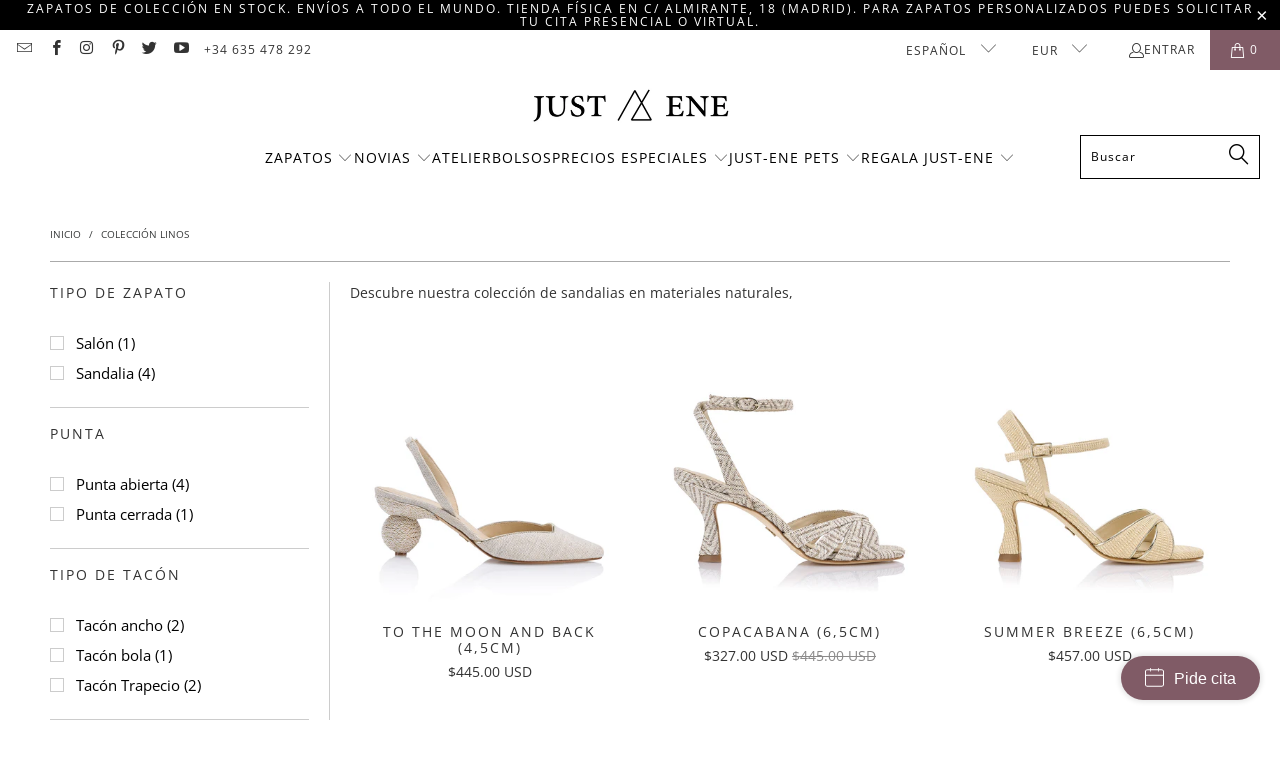

--- FILE ---
content_type: text/html; charset=utf-8
request_url: https://just-ene.com/es-row/collections/coleccion-linos
body_size: 43104
content:

















 <!DOCTYPE html>
<html class="no-js no-touch" lang="es"> <head> <!-- Google Tag Manager -->
<script>(function(w,d,s,l,i){w[l]=w[l]||[];w[l].push({'gtm.start':
new Date().getTime(),event:'gtm.js'});var f=d.getElementsByTagName(s)[0],
j=d.createElement(s),dl=l!='dataLayer'?'&l='+l:'';j.async=true;j.src=
'https://www.googletagmanager.com/gtm.js?id='+i+dl;f.parentNode.insertBefore(j,f);
})(window,document,'script','dataLayer','GTM-WWNV7JZ');</script>
<!-- End Google Tag Manager --> <!-- Booking Widget Start -->
<script>
window.shoreBookingSettings = {
	themeColor: '#c70039',
	textColor: '#ffffff',
	text: 'Pide cita',
	company: 'just-ene',
	locale: 'es',
	position: 'right',
	selectLocation: false,
};
</script>
<script src="https://connect.shore.com/widget/booking.js"></script>
<!-- Booking Widget End --> <meta charset="utf-8"> <meta http-equiv="cleartype" content="on"> <meta name="robots" content="index,follow"> <meta name="facebook-domain-verification" content="h3nrb0pybjp74i1gpdis9hrj2ipi1w" /> <!-- Mobile Specific Metas --> <meta name="HandheldFriendly" content="True"> <meta name="MobileOptimized" content="320"> <meta name="viewport" content="width=device-width,initial-scale=1"> <meta name="theme-color" content="#ffffff"> <title>
      COLECCIÓN LINOS - Just-ENE</title> <meta name="description" content="Descubre nuestra colección de sandalias en materiales naturales,"/> <!-- Preconnect Domains --> <link rel="preconnect" href="https://fonts.shopifycdn.com" /> <link rel="preconnect" href="https://cdn.shopify.com" /> <link rel="preconnect" href="https://v.shopify.com" /> <link rel="preconnect" href="https://cdn.shopifycloud.com" /> <link rel="preconnect" href="https://monorail-edge.shopifysvc.com"> <!-- fallback for browsers that don't support preconnect --> <link rel="dns-prefetch" href="https://fonts.shopifycdn.com" /> <link rel="dns-prefetch" href="https://cdn.shopify.com" /> <link rel="dns-prefetch" href="https://v.shopify.com" /> <link rel="dns-prefetch" href="https://cdn.shopifycloud.com" /> <link rel="dns-prefetch" href="https://monorail-edge.shopifysvc.com"> <!-- Preload Assets --> <link rel="preload" href="//just-ene.com/cdn/shop/t/49/assets/fancybox.css?v=19278034316635137701743601422" as="style"> <link rel="preload" href="//just-ene.com/cdn/shop/t/49/assets/styles.css?v=148580024736839828601763734513" as="style"> <link rel="preload" href="//just-ene.com/cdn/shop/t/49/assets/jquery.min.js?v=81049236547974671631743601422" as="script"> <link rel="preload" href="//just-ene.com/cdn/shop/t/49/assets/vendors.js?v=51772124549495699811743601422" as="script"> <link rel="preload" href="//just-ene.com/cdn/shop/t/49/assets/sections.js?v=110066090805402370721743601422" as="script"> <link rel="preload" href="//just-ene.com/cdn/shop/t/49/assets/utilities.js?v=130542983593295147021743601422" as="script"> <link rel="preload" href="//just-ene.com/cdn/shop/t/49/assets/app.js?v=127419284496061993481743601422" as="script"> <!-- Stylesheet for Fancybox library --> <link href="//just-ene.com/cdn/shop/t/49/assets/fancybox.css?v=19278034316635137701743601422" rel="stylesheet" type="text/css" media="all" /> <!-- Stylesheets for Turbo --> <link href="//just-ene.com/cdn/shop/t/49/assets/styles.css?v=148580024736839828601763734513" rel="stylesheet" type="text/css" media="all" /> <script>
      window.lazySizesConfig = window.lazySizesConfig || {};

      lazySizesConfig.expand = 300;
      lazySizesConfig.loadHidden = false;

      /*! lazysizes - v5.2.2 - bgset plugin */
      !function(e,t){var a=function(){t(e.lazySizes),e.removeEventListener("lazyunveilread",a,!0)};t=t.bind(null,e,e.document),"object"==typeof module&&module.exports?t(require("lazysizes")):"function"==typeof define&&define.amd?define(["lazysizes"],t):e.lazySizes?a():e.addEventListener("lazyunveilread",a,!0)}(window,function(e,z,g){"use strict";var c,y,b,f,i,s,n,v,m;e.addEventListener&&(c=g.cfg,y=/\s+/g,b=/\s*\|\s+|\s+\|\s*/g,f=/^(.+?)(?:\s+\[\s*(.+?)\s*\])(?:\s+\[\s*(.+?)\s*\])?$/,i=/^\s*\(*\s*type\s*:\s*(.+?)\s*\)*\s*$/,s=/\(|\)|'/,n={contain:1,cover:1},v=function(e,t){var a;t&&((a=t.match(i))&&a[1]?e.setAttribute("type",a[1]):e.setAttribute("media",c.customMedia[t]||t))},m=function(e){var t,a,i,r;e.target._lazybgset&&(a=(t=e.target)._lazybgset,(i=t.currentSrc||t.src)&&((r=g.fire(a,"bgsetproxy",{src:i,useSrc:s.test(i)?JSON.stringify(i):i})).defaultPrevented||(a.style.backgroundImage="url("+r.detail.useSrc+")")),t._lazybgsetLoading&&(g.fire(a,"_lazyloaded",{},!1,!0),delete t._lazybgsetLoading))},addEventListener("lazybeforeunveil",function(e){var t,a,i,r,s,n,l,d,o,u;!e.defaultPrevented&&(t=e.target.getAttribute("data-bgset"))&&(o=e.target,(u=z.createElement("img")).alt="",u._lazybgsetLoading=!0,e.detail.firesLoad=!0,a=t,i=o,r=u,s=z.createElement("picture"),n=i.getAttribute(c.sizesAttr),l=i.getAttribute("data-ratio"),d=i.getAttribute("data-optimumx"),i._lazybgset&&i._lazybgset.parentNode==i&&i.removeChild(i._lazybgset),Object.defineProperty(r,"_lazybgset",{value:i,writable:!0}),Object.defineProperty(i,"_lazybgset",{value:s,writable:!0}),a=a.replace(y," ").split(b),s.style.display="none",r.className=c.lazyClass,1!=a.length||n||(n="auto"),a.forEach(function(e){var t,a=z.createElement("source");n&&"auto"!=n&&a.setAttribute("sizes",n),(t=e.match(f))?(a.setAttribute(c.srcsetAttr,t[1]),v(a,t[2]),v(a,t[3])):a.setAttribute(c.srcsetAttr,e),s.appendChild(a)}),n&&(r.setAttribute(c.sizesAttr,n),i.removeAttribute(c.sizesAttr),i.removeAttribute("sizes")),d&&r.setAttribute("data-optimumx",d),l&&r.setAttribute("data-ratio",l),s.appendChild(r),i.appendChild(s),setTimeout(function(){g.loader.unveil(u),g.rAF(function(){g.fire(u,"_lazyloaded",{},!0,!0),u.complete&&m({target:u})})}))}),z.addEventListener("load",m,!0),e.addEventListener("lazybeforesizes",function(e){var t,a,i,r;e.detail.instance==g&&e.target._lazybgset&&e.detail.dataAttr&&(t=e.target._lazybgset,i=t,r=(getComputedStyle(i)||{getPropertyValue:function(){}}).getPropertyValue("background-size"),!n[r]&&n[i.style.backgroundSize]&&(r=i.style.backgroundSize),n[a=r]&&(e.target._lazysizesParentFit=a,g.rAF(function(){e.target.setAttribute("data-parent-fit",a),e.target._lazysizesParentFit&&delete e.target._lazysizesParentFit})))},!0),z.documentElement.addEventListener("lazybeforesizes",function(e){var t,a;!e.defaultPrevented&&e.target._lazybgset&&e.detail.instance==g&&(e.detail.width=(t=e.target._lazybgset,a=g.gW(t,t.parentNode),(!t._lazysizesWidth||a>t._lazysizesWidth)&&(t._lazysizesWidth=a),t._lazysizesWidth))}))});

      /*! lazysizes - v5.2.2 */
      !function(e){var t=function(u,D,f){"use strict";var k,H;if(function(){var e;var t={lazyClass:"lazyload",loadedClass:"lazyloaded",loadingClass:"lazyloading",preloadClass:"lazypreload",errorClass:"lazyerror",autosizesClass:"lazyautosizes",srcAttr:"data-src",srcsetAttr:"data-srcset",sizesAttr:"data-sizes",minSize:40,customMedia:{},init:true,expFactor:1.5,hFac:.8,loadMode:2,loadHidden:true,ricTimeout:0,throttleDelay:125};H=u.lazySizesConfig||u.lazysizesConfig||{};for(e in t){if(!(e in H)){H[e]=t[e]}}}(),!D||!D.getElementsByClassName){return{init:function(){},cfg:H,noSupport:true}}var O=D.documentElement,a=u.HTMLPictureElement,P="addEventListener",$="getAttribute",q=u[P].bind(u),I=u.setTimeout,U=u.requestAnimationFrame||I,l=u.requestIdleCallback,j=/^picture$/i,r=["load","error","lazyincluded","_lazyloaded"],i={},G=Array.prototype.forEach,J=function(e,t){if(!i[t]){i[t]=new RegExp("(\\s|^)"+t+"(\\s|$)")}return i[t].test(e[$]("class")||"")&&i[t]},K=function(e,t){if(!J(e,t)){e.setAttribute("class",(e[$]("class")||"").trim()+" "+t)}},Q=function(e,t){var i;if(i=J(e,t)){e.setAttribute("class",(e[$]("class")||"").replace(i," "))}},V=function(t,i,e){var a=e?P:"removeEventListener";if(e){V(t,i)}r.forEach(function(e){t[a](e,i)})},X=function(e,t,i,a,r){var n=D.createEvent("Event");if(!i){i={}}i.instance=k;n.initEvent(t,!a,!r);n.detail=i;e.dispatchEvent(n);return n},Y=function(e,t){var i;if(!a&&(i=u.picturefill||H.pf)){if(t&&t.src&&!e[$]("srcset")){e.setAttribute("srcset",t.src)}i({reevaluate:true,elements:[e]})}else if(t&&t.src){e.src=t.src}},Z=function(e,t){return(getComputedStyle(e,null)||{})[t]},s=function(e,t,i){i=i||e.offsetWidth;while(i<H.minSize&&t&&!e._lazysizesWidth){i=t.offsetWidth;t=t.parentNode}return i},ee=function(){var i,a;var t=[];var r=[];var n=t;var s=function(){var e=n;n=t.length?r:t;i=true;a=false;while(e.length){e.shift()()}i=false};var e=function(e,t){if(i&&!t){e.apply(this,arguments)}else{n.push(e);if(!a){a=true;(D.hidden?I:U)(s)}}};e._lsFlush=s;return e}(),te=function(i,e){return e?function(){ee(i)}:function(){var e=this;var t=arguments;ee(function(){i.apply(e,t)})}},ie=function(e){var i;var a=0;var r=H.throttleDelay;var n=H.ricTimeout;var t=function(){i=false;a=f.now();e()};var s=l&&n>49?function(){l(t,{timeout:n});if(n!==H.ricTimeout){n=H.ricTimeout}}:te(function(){I(t)},true);return function(e){var t;if(e=e===true){n=33}if(i){return}i=true;t=r-(f.now()-a);if(t<0){t=0}if(e||t<9){s()}else{I(s,t)}}},ae=function(e){var t,i;var a=99;var r=function(){t=null;e()};var n=function(){var e=f.now()-i;if(e<a){I(n,a-e)}else{(l||r)(r)}};return function(){i=f.now();if(!t){t=I(n,a)}}},e=function(){var v,m,c,h,e;var y,z,g,p,C,b,A;var n=/^img$/i;var d=/^iframe$/i;var E="onscroll"in u&&!/(gle|ing)bot/.test(navigator.userAgent);var _=0;var w=0;var N=0;var M=-1;var x=function(e){N--;if(!e||N<0||!e.target){N=0}};var W=function(e){if(A==null){A=Z(D.body,"visibility")=="hidden"}return A||!(Z(e.parentNode,"visibility")=="hidden"&&Z(e,"visibility")=="hidden")};var S=function(e,t){var i;var a=e;var r=W(e);g-=t;b+=t;p-=t;C+=t;while(r&&(a=a.offsetParent)&&a!=D.body&&a!=O){r=(Z(a,"opacity")||1)>0;if(r&&Z(a,"overflow")!="visible"){i=a.getBoundingClientRect();r=C>i.left&&p<i.right&&b>i.top-1&&g<i.bottom+1}}return r};var t=function(){var e,t,i,a,r,n,s,l,o,u,f,c;var d=k.elements;if((h=H.loadMode)&&N<8&&(e=d.length)){t=0;M++;for(;t<e;t++){if(!d[t]||d[t]._lazyRace){continue}if(!E||k.prematureUnveil&&k.prematureUnveil(d[t])){R(d[t]);continue}if(!(l=d[t][$]("data-expand"))||!(n=l*1)){n=w}if(!u){u=!H.expand||H.expand<1?O.clientHeight>500&&O.clientWidth>500?500:370:H.expand;k._defEx=u;f=u*H.expFactor;c=H.hFac;A=null;if(w<f&&N<1&&M>2&&h>2&&!D.hidden){w=f;M=0}else if(h>1&&M>1&&N<6){w=u}else{w=_}}if(o!==n){y=innerWidth+n*c;z=innerHeight+n;s=n*-1;o=n}i=d[t].getBoundingClientRect();if((b=i.bottom)>=s&&(g=i.top)<=z&&(C=i.right)>=s*c&&(p=i.left)<=y&&(b||C||p||g)&&(H.loadHidden||W(d[t]))&&(m&&N<3&&!l&&(h<3||M<4)||S(d[t],n))){R(d[t]);r=true;if(N>9){break}}else if(!r&&m&&!a&&N<4&&M<4&&h>2&&(v[0]||H.preloadAfterLoad)&&(v[0]||!l&&(b||C||p||g||d[t][$](H.sizesAttr)!="auto"))){a=v[0]||d[t]}}if(a&&!r){R(a)}}};var i=ie(t);var B=function(e){var t=e.target;if(t._lazyCache){delete t._lazyCache;return}x(e);K(t,H.loadedClass);Q(t,H.loadingClass);V(t,L);X(t,"lazyloaded")};var a=te(B);var L=function(e){a({target:e.target})};var T=function(t,i){try{t.contentWindow.location.replace(i)}catch(e){t.src=i}};var F=function(e){var t;var i=e[$](H.srcsetAttr);if(t=H.customMedia[e[$]("data-media")||e[$]("media")]){e.setAttribute("media",t)}if(i){e.setAttribute("srcset",i)}};var s=te(function(t,e,i,a,r){var n,s,l,o,u,f;if(!(u=X(t,"lazybeforeunveil",e)).defaultPrevented){if(a){if(i){K(t,H.autosizesClass)}else{t.setAttribute("sizes",a)}}s=t[$](H.srcsetAttr);n=t[$](H.srcAttr);if(r){l=t.parentNode;o=l&&j.test(l.nodeName||"")}f=e.firesLoad||"src"in t&&(s||n||o);u={target:t};K(t,H.loadingClass);if(f){clearTimeout(c);c=I(x,2500);V(t,L,true)}if(o){G.call(l.getElementsByTagName("source"),F)}if(s){t.setAttribute("srcset",s)}else if(n&&!o){if(d.test(t.nodeName)){T(t,n)}else{t.src=n}}if(r&&(s||o)){Y(t,{src:n})}}if(t._lazyRace){delete t._lazyRace}Q(t,H.lazyClass);ee(function(){var e=t.complete&&t.naturalWidth>1;if(!f||e){if(e){K(t,"ls-is-cached")}B(u);t._lazyCache=true;I(function(){if("_lazyCache"in t){delete t._lazyCache}},9)}if(t.loading=="lazy"){N--}},true)});var R=function(e){if(e._lazyRace){return}var t;var i=n.test(e.nodeName);var a=i&&(e[$](H.sizesAttr)||e[$]("sizes"));var r=a=="auto";if((r||!m)&&i&&(e[$]("src")||e.srcset)&&!e.complete&&!J(e,H.errorClass)&&J(e,H.lazyClass)){return}t=X(e,"lazyunveilread").detail;if(r){re.updateElem(e,true,e.offsetWidth)}e._lazyRace=true;N++;s(e,t,r,a,i)};var r=ae(function(){H.loadMode=3;i()});var l=function(){if(H.loadMode==3){H.loadMode=2}r()};var o=function(){if(m){return}if(f.now()-e<999){I(o,999);return}m=true;H.loadMode=3;i();q("scroll",l,true)};return{_:function(){e=f.now();k.elements=D.getElementsByClassName(H.lazyClass);v=D.getElementsByClassName(H.lazyClass+" "+H.preloadClass);q("scroll",i,true);q("resize",i,true);q("pageshow",function(e){if(e.persisted){var t=D.querySelectorAll("."+H.loadingClass);if(t.length&&t.forEach){U(function(){t.forEach(function(e){if(e.complete){R(e)}})})}}});if(u.MutationObserver){new MutationObserver(i).observe(O,{childList:true,subtree:true,attributes:true})}else{O[P]("DOMNodeInserted",i,true);O[P]("DOMAttrModified",i,true);setInterval(i,999)}q("hashchange",i,true);["focus","mouseover","click","load","transitionend","animationend"].forEach(function(e){D[P](e,i,true)});if(/d$|^c/.test(D.readyState)){o()}else{q("load",o);D[P]("DOMContentLoaded",i);I(o,2e4)}if(k.elements.length){t();ee._lsFlush()}else{i()}},checkElems:i,unveil:R,_aLSL:l}}(),re=function(){var i;var n=te(function(e,t,i,a){var r,n,s;e._lazysizesWidth=a;a+="px";e.setAttribute("sizes",a);if(j.test(t.nodeName||"")){r=t.getElementsByTagName("source");for(n=0,s=r.length;n<s;n++){r[n].setAttribute("sizes",a)}}if(!i.detail.dataAttr){Y(e,i.detail)}});var a=function(e,t,i){var a;var r=e.parentNode;if(r){i=s(e,r,i);a=X(e,"lazybeforesizes",{width:i,dataAttr:!!t});if(!a.defaultPrevented){i=a.detail.width;if(i&&i!==e._lazysizesWidth){n(e,r,a,i)}}}};var e=function(){var e;var t=i.length;if(t){e=0;for(;e<t;e++){a(i[e])}}};var t=ae(e);return{_:function(){i=D.getElementsByClassName(H.autosizesClass);q("resize",t)},checkElems:t,updateElem:a}}(),t=function(){if(!t.i&&D.getElementsByClassName){t.i=true;re._();e._()}};return I(function(){H.init&&t()}),k={cfg:H,autoSizer:re,loader:e,init:t,uP:Y,aC:K,rC:Q,hC:J,fire:X,gW:s,rAF:ee}}(e,e.document,Date);e.lazySizes=t,"object"==typeof module&&module.exports&&(module.exports=t)}("undefined"!=typeof window?window:{});</script> <!-- Icons --> <link rel="shortcut icon" type="image/x-icon" href="//just-ene.com/cdn/shop/files/JustENE_Shoes_Favicon_180x180.png?v=1613701618"> <link rel="apple-touch-icon" href="//just-ene.com/cdn/shop/files/JustENE_Shoes_Favicon_180x180.png?v=1613701618"/> <link rel="apple-touch-icon" sizes="57x57" href="//just-ene.com/cdn/shop/files/JustENE_Shoes_Favicon_57x57.png?v=1613701618"/> <link rel="apple-touch-icon" sizes="60x60" href="//just-ene.com/cdn/shop/files/JustENE_Shoes_Favicon_60x60.png?v=1613701618"/> <link rel="apple-touch-icon" sizes="72x72" href="//just-ene.com/cdn/shop/files/JustENE_Shoes_Favicon_72x72.png?v=1613701618"/> <link rel="apple-touch-icon" sizes="76x76" href="//just-ene.com/cdn/shop/files/JustENE_Shoes_Favicon_76x76.png?v=1613701618"/> <link rel="apple-touch-icon" sizes="114x114" href="//just-ene.com/cdn/shop/files/JustENE_Shoes_Favicon_114x114.png?v=1613701618"/> <link rel="apple-touch-icon" sizes="180x180" href="//just-ene.com/cdn/shop/files/JustENE_Shoes_Favicon_180x180.png?v=1613701618"/> <link rel="apple-touch-icon" sizes="228x228" href="//just-ene.com/cdn/shop/files/JustENE_Shoes_Favicon_228x228.png?v=1613701618"/> <link rel="canonical" href="https://just-ene.com/es-row/collections/coleccion-linos"/> <script src="//just-ene.com/cdn/shop/t/49/assets/jquery.min.js?v=81049236547974671631743601422" defer></script> <script type="text/javascript" src="/services/javascripts/currencies.js" data-no-instant></script> <script src="//just-ene.com/cdn/shop/t/49/assets/currencies.js?v=63035159355332271981743601422" defer></script> <script>
      window.PXUTheme = window.PXUTheme || {};
      window.PXUTheme.version = '8.0.1';
      window.PXUTheme.name = 'Turbo';</script>
    


    
<template id="price-ui"><span class="price " data-price></span><span class="compare-at-price" data-compare-at-price></span><span class="unit-pricing" data-unit-pricing></span></template> <template id="price-ui-badge"><div class="price-ui-badge__sticker price-ui-badge__sticker--"> <span class="price-ui-badge__sticker-text" data-badge></span></div></template> <template id="price-ui__price"><span class="money" data-price></span></template> <template id="price-ui__price-range"><span class="price-min" data-price-min><span class="money" data-price></span></span> - <span class="price-max" data-price-max><span class="money" data-price></span></span></template> <template id="price-ui__unit-pricing"><span class="unit-quantity" data-unit-quantity></span> | <span class="unit-price" data-unit-price><span class="money" data-price></span></span> / <span class="unit-measurement" data-unit-measurement></span></template> <template id="price-ui-badge__percent-savings-range">REBAJADO hasta <span data-price-percent></span>%</template> <template id="price-ui-badge__percent-savings">REBAJADO <span data-price-percent></span>%</template> <template id="price-ui-badge__price-savings-range">Guarda hasta <span class="money" data-price></span></template> <template id="price-ui-badge__price-savings">Guardar <span class="money" data-price></span></template> <template id="price-ui-badge__on-sale">REBAJADO</template> <template id="price-ui-badge__sold-out">Vendido</template> <template id="price-ui-badge__in-stock">En stock</template> <script>
      
window.PXUTheme = window.PXUTheme || {};


window.PXUTheme.theme_settings = {};
window.PXUTheme.currency = {};
window.PXUTheme.routes = window.PXUTheme.routes || {};


window.PXUTheme.theme_settings.display_tos_checkbox = true;
window.PXUTheme.theme_settings.go_to_checkout = true;
window.PXUTheme.theme_settings.cart_action = "redirect_checkout";
window.PXUTheme.theme_settings.cart_shipping_calculator = false;


window.PXUTheme.theme_settings.collection_swatches = false;
window.PXUTheme.theme_settings.collection_secondary_image = true;


window.PXUTheme.currency.show_multiple_currencies = true;
window.PXUTheme.currency.shop_currency = "EUR";
window.PXUTheme.currency.default_currency = "EUR";
window.PXUTheme.currency.display_format = "money_with_currency_format";
window.PXUTheme.currency.money_format = "${{amount}} USD";
window.PXUTheme.currency.money_format_no_currency = "${{amount}}";
window.PXUTheme.currency.money_format_currency = "${{amount}} USD";
window.PXUTheme.currency.native_multi_currency = true;
window.PXUTheme.currency.iso_code = "USD";
window.PXUTheme.currency.symbol = "$";


window.PXUTheme.theme_settings.display_inventory_left = false;
window.PXUTheme.theme_settings.inventory_threshold = 10;
window.PXUTheme.theme_settings.limit_quantity = false;


window.PXUTheme.theme_settings.menu_position = "inline";


window.PXUTheme.theme_settings.newsletter_popup = false;
window.PXUTheme.theme_settings.newsletter_popup_days = "365";
window.PXUTheme.theme_settings.newsletter_popup_mobile = false;
window.PXUTheme.theme_settings.newsletter_popup_seconds = 2;


window.PXUTheme.theme_settings.pagination_type = "infinite_scroll";


window.PXUTheme.theme_settings.enable_shopify_collection_badges = false;
window.PXUTheme.theme_settings.quick_shop_thumbnail_position = "bottom-thumbnails";
window.PXUTheme.theme_settings.product_form_style = "radio";
window.PXUTheme.theme_settings.sale_banner_enabled = false;
window.PXUTheme.theme_settings.display_savings = false;
window.PXUTheme.theme_settings.display_sold_out_price = false;
window.PXUTheme.theme_settings.free_text = "Free";
window.PXUTheme.theme_settings.video_looping = false;
window.PXUTheme.theme_settings.quick_shop_style = "inline";
window.PXUTheme.theme_settings.hover_enabled = false;


window.PXUTheme.routes.cart_url = "/es-row/cart";
window.PXUTheme.routes.root_url = "/es-row";
window.PXUTheme.routes.search_url = "/es-row/search";
window.PXUTheme.routes.all_products_collection_url = "/es-row/collections/all";


window.PXUTheme.theme_settings.image_loading_style = "color";


window.PXUTheme.theme_settings.search_option = "product";
window.PXUTheme.theme_settings.search_items_to_display = 5;
window.PXUTheme.theme_settings.enable_autocomplete = true;


window.PXUTheme.theme_settings.page_dots_enabled = false;
window.PXUTheme.theme_settings.slideshow_arrow_size = "light";


window.PXUTheme.theme_settings.quick_shop_enabled = false;


window.PXUTheme.translation = {};


window.PXUTheme.translation.agree_to_terms_warning = "Usted debe estar de acuerdo con los términos y condiciones de pago y envío.";
window.PXUTheme.translation.one_item_left = "artículo queda";
window.PXUTheme.translation.items_left_text = "artículos quedan";
window.PXUTheme.translation.cart_savings_text = "Ahorras";
window.PXUTheme.translation.cart_discount_text = "Descuento";
window.PXUTheme.translation.cart_subtotal_text = "Subtotal";
window.PXUTheme.translation.cart_remove_text = "Eliminar";
window.PXUTheme.translation.cart_free_text = "Libre";


window.PXUTheme.translation.newsletter_success_text = "¡Gracias por unirte a nuestra lista de correo!";


window.PXUTheme.translation.notify_email = "Introduce tu dirección de correo electrónico...";
window.PXUTheme.translation.notify_email_value = "Translation missing: es.contact.fields.email";
window.PXUTheme.translation.notify_email_send = "Enviar";
window.PXUTheme.translation.notify_message_first = "Por favor, notifícame cuando ";
window.PXUTheme.translation.notify_message_last = " esté disponible - ";
window.PXUTheme.translation.notify_success_text = "¡Gracias! ¡Te avisaremos cuando el producto esté disponible!";


window.PXUTheme.translation.add_to_cart = "Añadir a la cesta";
window.PXUTheme.translation.coming_soon_text = "Próximamente";
window.PXUTheme.translation.sold_out_text = "Vendido";
window.PXUTheme.translation.sale_text = "Rebajado";
window.PXUTheme.translation.savings_text = "Ahorras";
window.PXUTheme.translation.from_text = "de";
window.PXUTheme.translation.new_text = "Nuevo";
window.PXUTheme.translation.pre_order_text = "Hacer un pedido";
window.PXUTheme.translation.unavailable_text = "No disponible";


window.PXUTheme.translation.all_results = "Ver todos los resultados";
window.PXUTheme.translation.no_results = "No se encontraron resultados.";


window.PXUTheme.media_queries = {};
window.PXUTheme.media_queries.small = window.matchMedia( "(max-width: 480px)" );
window.PXUTheme.media_queries.medium = window.matchMedia( "(max-width: 798px)" );
window.PXUTheme.media_queries.large = window.matchMedia( "(min-width: 799px)" );
window.PXUTheme.media_queries.larger = window.matchMedia( "(min-width: 960px)" );
window.PXUTheme.media_queries.xlarge = window.matchMedia( "(min-width: 1200px)" );
window.PXUTheme.media_queries.ie10 = window.matchMedia( "all and (-ms-high-contrast: none), (-ms-high-contrast: active)" );
window.PXUTheme.media_queries.tablet = window.matchMedia( "only screen and (min-width: 799px) and (max-width: 1024px)" );
window.PXUTheme.media_queries.mobile_and_tablet = window.matchMedia( "(max-width: 1024px)" );</script> <script src="//just-ene.com/cdn/shop/t/49/assets/vendors.js?v=51772124549495699811743601422" defer></script> <script src="//just-ene.com/cdn/shop/t/49/assets/sections.js?v=110066090805402370721743601422" defer></script> <script src="//just-ene.com/cdn/shop/t/49/assets/utilities.js?v=130542983593295147021743601422" defer></script> <script src="//just-ene.com/cdn/shop/t/49/assets/app.js?v=127419284496061993481743601422" defer></script> <script src="//just-ene.com/cdn/shop/t/49/assets/instantclick.min.js?v=20092422000980684151743601422" data-no-instant defer></script> <script data-no-instant>
        window.addEventListener('DOMContentLoaded', function() {

          function inIframe() {
            try {
              return window.self !== window.top;
            } catch (e) {
              return true;
            }
          }

          if (!inIframe()){
            InstantClick.on('change', function() {

              $('head script[src*="shopify"]').each(function() {
                var script = document.createElement('script');
                script.type = 'text/javascript';
                script.src = $(this).attr('src');

                $('body').append(script);
              });

              $('body').removeClass('fancybox-active');
              $.fancybox.destroy();

              InstantClick.init();

            });
          }
        });</script> <script></script> <script>window.performance && window.performance.mark && window.performance.mark('shopify.content_for_header.start');</script><meta name="google-site-verification" content="40pUgJ97vTQJsLlxUY2KLqhbeDU-0aZ4E-RCH5dwObQ">
<meta name="facebook-domain-verification" content="o8nenjdosbzstfwbyct42cab26l0qc">
<meta id="shopify-digital-wallet" name="shopify-digital-wallet" content="/16695685/digital_wallets/dialog">
<meta name="shopify-checkout-api-token" content="1abc7cd455331888494f96bd15015acb">
<meta id="in-context-paypal-metadata" data-shop-id="16695685" data-venmo-supported="false" data-environment="production" data-locale="es_ES" data-paypal-v4="true" data-currency="USD">
<link rel="alternate" type="application/atom+xml" title="Feed" href="/es-row/collections/coleccion-linos.atom" />
<link rel="alternate" hreflang="x-default" href="https://just-ene.com/collections/coleccion-linos">
<link rel="alternate" hreflang="es-US" href="https://just-ene.com/es-us/collections/coleccion-linos">
<link rel="alternate" hreflang="en-US" href="https://just-ene.com/en-us/collections/coleccion-linos">
<link rel="alternate" hreflang="es-AD" href="https://just-ene.com/es-row/collections/coleccion-linos">
<link rel="alternate" hreflang="en-AD" href="https://just-ene.com/en-row/collections/coleccion-linos">
<link rel="alternate" hreflang="es-AE" href="https://just-ene.com/es-row/collections/coleccion-linos">
<link rel="alternate" hreflang="en-AE" href="https://just-ene.com/en-row/collections/coleccion-linos">
<link rel="alternate" hreflang="es-AL" href="https://just-ene.com/es-row/collections/coleccion-linos">
<link rel="alternate" hreflang="en-AL" href="https://just-ene.com/en-row/collections/coleccion-linos">
<link rel="alternate" hreflang="es-AT" href="https://just-ene.com/es-row/collections/coleccion-linos">
<link rel="alternate" hreflang="en-AT" href="https://just-ene.com/en-row/collections/coleccion-linos">
<link rel="alternate" hreflang="es-AU" href="https://just-ene.com/es-row/collections/coleccion-linos">
<link rel="alternate" hreflang="en-AU" href="https://just-ene.com/en-row/collections/coleccion-linos">
<link rel="alternate" hreflang="es-BE" href="https://just-ene.com/es-row/collections/coleccion-linos">
<link rel="alternate" hreflang="en-BE" href="https://just-ene.com/en-row/collections/coleccion-linos">
<link rel="alternate" hreflang="es-BG" href="https://just-ene.com/es-row/collections/coleccion-linos">
<link rel="alternate" hreflang="en-BG" href="https://just-ene.com/en-row/collections/coleccion-linos">
<link rel="alternate" hreflang="es-BR" href="https://just-ene.com/es-row/collections/coleccion-linos">
<link rel="alternate" hreflang="en-BR" href="https://just-ene.com/en-row/collections/coleccion-linos">
<link rel="alternate" hreflang="es-CA" href="https://just-ene.com/es-row/collections/coleccion-linos">
<link rel="alternate" hreflang="en-CA" href="https://just-ene.com/en-row/collections/coleccion-linos">
<link rel="alternate" hreflang="es-CH" href="https://just-ene.com/es-row/collections/coleccion-linos">
<link rel="alternate" hreflang="en-CH" href="https://just-ene.com/en-row/collections/coleccion-linos">
<link rel="alternate" hreflang="es-CL" href="https://just-ene.com/es-row/collections/coleccion-linos">
<link rel="alternate" hreflang="en-CL" href="https://just-ene.com/en-row/collections/coleccion-linos">
<link rel="alternate" hreflang="es-CN" href="https://just-ene.com/es-row/collections/coleccion-linos">
<link rel="alternate" hreflang="en-CN" href="https://just-ene.com/en-row/collections/coleccion-linos">
<link rel="alternate" hreflang="es-CO" href="https://just-ene.com/es-row/collections/coleccion-linos">
<link rel="alternate" hreflang="en-CO" href="https://just-ene.com/en-row/collections/coleccion-linos">
<link rel="alternate" hreflang="es-CR" href="https://just-ene.com/es-row/collections/coleccion-linos">
<link rel="alternate" hreflang="en-CR" href="https://just-ene.com/en-row/collections/coleccion-linos">
<link rel="alternate" hreflang="es-CY" href="https://just-ene.com/es-row/collections/coleccion-linos">
<link rel="alternate" hreflang="en-CY" href="https://just-ene.com/en-row/collections/coleccion-linos">
<link rel="alternate" hreflang="es-CZ" href="https://just-ene.com/es-row/collections/coleccion-linos">
<link rel="alternate" hreflang="en-CZ" href="https://just-ene.com/en-row/collections/coleccion-linos">
<link rel="alternate" hreflang="es-DE" href="https://just-ene.com/es-row/collections/coleccion-linos">
<link rel="alternate" hreflang="en-DE" href="https://just-ene.com/en-row/collections/coleccion-linos">
<link rel="alternate" hreflang="es-DK" href="https://just-ene.com/es-row/collections/coleccion-linos">
<link rel="alternate" hreflang="en-DK" href="https://just-ene.com/en-row/collections/coleccion-linos">
<link rel="alternate" hreflang="es-DO" href="https://just-ene.com/es-row/collections/coleccion-linos">
<link rel="alternate" hreflang="en-DO" href="https://just-ene.com/en-row/collections/coleccion-linos">
<link rel="alternate" hreflang="es-EC" href="https://just-ene.com/es-row/collections/coleccion-linos">
<link rel="alternate" hreflang="en-EC" href="https://just-ene.com/en-row/collections/coleccion-linos">
<link rel="alternate" hreflang="es-EE" href="https://just-ene.com/es-row/collections/coleccion-linos">
<link rel="alternate" hreflang="en-EE" href="https://just-ene.com/en-row/collections/coleccion-linos">
<link rel="alternate" hreflang="es-FI" href="https://just-ene.com/es-row/collections/coleccion-linos">
<link rel="alternate" hreflang="en-FI" href="https://just-ene.com/en-row/collections/coleccion-linos">
<link rel="alternate" hreflang="es-FR" href="https://just-ene.com/es-row/collections/coleccion-linos">
<link rel="alternate" hreflang="en-FR" href="https://just-ene.com/en-row/collections/coleccion-linos">
<link rel="alternate" hreflang="es-GI" href="https://just-ene.com/es-row/collections/coleccion-linos">
<link rel="alternate" hreflang="en-GI" href="https://just-ene.com/en-row/collections/coleccion-linos">
<link rel="alternate" hreflang="es-GR" href="https://just-ene.com/es-row/collections/coleccion-linos">
<link rel="alternate" hreflang="en-GR" href="https://just-ene.com/en-row/collections/coleccion-linos">
<link rel="alternate" hreflang="es-HR" href="https://just-ene.com/es-row/collections/coleccion-linos">
<link rel="alternate" hreflang="en-HR" href="https://just-ene.com/en-row/collections/coleccion-linos">
<link rel="alternate" hreflang="es-HU" href="https://just-ene.com/es-row/collections/coleccion-linos">
<link rel="alternate" hreflang="en-HU" href="https://just-ene.com/en-row/collections/coleccion-linos">
<link rel="alternate" hreflang="es-IE" href="https://just-ene.com/es-row/collections/coleccion-linos">
<link rel="alternate" hreflang="en-IE" href="https://just-ene.com/en-row/collections/coleccion-linos">
<link rel="alternate" hreflang="es-IL" href="https://just-ene.com/es-row/collections/coleccion-linos">
<link rel="alternate" hreflang="en-IL" href="https://just-ene.com/en-row/collections/coleccion-linos">
<link rel="alternate" hreflang="es-IS" href="https://just-ene.com/es-row/collections/coleccion-linos">
<link rel="alternate" hreflang="en-IS" href="https://just-ene.com/en-row/collections/coleccion-linos">
<link rel="alternate" hreflang="es-IT" href="https://just-ene.com/es-row/collections/coleccion-linos">
<link rel="alternate" hreflang="en-IT" href="https://just-ene.com/en-row/collections/coleccion-linos">
<link rel="alternate" hreflang="es-JP" href="https://just-ene.com/es-row/collections/coleccion-linos">
<link rel="alternate" hreflang="en-JP" href="https://just-ene.com/en-row/collections/coleccion-linos">
<link rel="alternate" hreflang="es-KR" href="https://just-ene.com/es-row/collections/coleccion-linos">
<link rel="alternate" hreflang="en-KR" href="https://just-ene.com/en-row/collections/coleccion-linos">
<link rel="alternate" hreflang="es-LK" href="https://just-ene.com/es-row/collections/coleccion-linos">
<link rel="alternate" hreflang="en-LK" href="https://just-ene.com/en-row/collections/coleccion-linos">
<link rel="alternate" hreflang="es-LT" href="https://just-ene.com/es-row/collections/coleccion-linos">
<link rel="alternate" hreflang="en-LT" href="https://just-ene.com/en-row/collections/coleccion-linos">
<link rel="alternate" hreflang="es-LU" href="https://just-ene.com/es-row/collections/coleccion-linos">
<link rel="alternate" hreflang="en-LU" href="https://just-ene.com/en-row/collections/coleccion-linos">
<link rel="alternate" hreflang="es-MA" href="https://just-ene.com/es-row/collections/coleccion-linos">
<link rel="alternate" hreflang="en-MA" href="https://just-ene.com/en-row/collections/coleccion-linos">
<link rel="alternate" hreflang="es-MC" href="https://just-ene.com/es-row/collections/coleccion-linos">
<link rel="alternate" hreflang="en-MC" href="https://just-ene.com/en-row/collections/coleccion-linos">
<link rel="alternate" hreflang="es-MT" href="https://just-ene.com/es-row/collections/coleccion-linos">
<link rel="alternate" hreflang="en-MT" href="https://just-ene.com/en-row/collections/coleccion-linos">
<link rel="alternate" hreflang="es-MX" href="https://just-ene.com/es-row/collections/coleccion-linos">
<link rel="alternate" hreflang="en-MX" href="https://just-ene.com/en-row/collections/coleccion-linos">
<link rel="alternate" hreflang="es-NL" href="https://just-ene.com/es-row/collections/coleccion-linos">
<link rel="alternate" hreflang="en-NL" href="https://just-ene.com/en-row/collections/coleccion-linos">
<link rel="alternate" hreflang="es-NO" href="https://just-ene.com/es-row/collections/coleccion-linos">
<link rel="alternate" hreflang="en-NO" href="https://just-ene.com/en-row/collections/coleccion-linos">
<link rel="alternate" hreflang="es-NZ" href="https://just-ene.com/es-row/collections/coleccion-linos">
<link rel="alternate" hreflang="en-NZ" href="https://just-ene.com/en-row/collections/coleccion-linos">
<link rel="alternate" hreflang="es-PA" href="https://just-ene.com/es-row/collections/coleccion-linos">
<link rel="alternate" hreflang="en-PA" href="https://just-ene.com/en-row/collections/coleccion-linos">
<link rel="alternate" hreflang="es-PE" href="https://just-ene.com/es-row/collections/coleccion-linos">
<link rel="alternate" hreflang="en-PE" href="https://just-ene.com/en-row/collections/coleccion-linos">
<link rel="alternate" hreflang="es-PL" href="https://just-ene.com/es-row/collections/coleccion-linos">
<link rel="alternate" hreflang="en-PL" href="https://just-ene.com/en-row/collections/coleccion-linos">
<link rel="alternate" hreflang="es-PT" href="https://just-ene.com/es-row/collections/coleccion-linos">
<link rel="alternate" hreflang="en-PT" href="https://just-ene.com/en-row/collections/coleccion-linos">
<link rel="alternate" hreflang="es-PY" href="https://just-ene.com/es-row/collections/coleccion-linos">
<link rel="alternate" hreflang="en-PY" href="https://just-ene.com/en-row/collections/coleccion-linos">
<link rel="alternate" hreflang="es-QA" href="https://just-ene.com/es-row/collections/coleccion-linos">
<link rel="alternate" hreflang="en-QA" href="https://just-ene.com/en-row/collections/coleccion-linos">
<link rel="alternate" hreflang="es-RO" href="https://just-ene.com/es-row/collections/coleccion-linos">
<link rel="alternate" hreflang="en-RO" href="https://just-ene.com/en-row/collections/coleccion-linos">
<link rel="alternate" hreflang="es-RU" href="https://just-ene.com/es-row/collections/coleccion-linos">
<link rel="alternate" hreflang="en-RU" href="https://just-ene.com/en-row/collections/coleccion-linos">
<link rel="alternate" hreflang="es-SA" href="https://just-ene.com/es-row/collections/coleccion-linos">
<link rel="alternate" hreflang="en-SA" href="https://just-ene.com/en-row/collections/coleccion-linos">
<link rel="alternate" hreflang="es-SE" href="https://just-ene.com/es-row/collections/coleccion-linos">
<link rel="alternate" hreflang="en-SE" href="https://just-ene.com/en-row/collections/coleccion-linos">
<link rel="alternate" hreflang="es-SG" href="https://just-ene.com/es-row/collections/coleccion-linos">
<link rel="alternate" hreflang="en-SG" href="https://just-ene.com/en-row/collections/coleccion-linos">
<link rel="alternate" hreflang="es-SI" href="https://just-ene.com/es-row/collections/coleccion-linos">
<link rel="alternate" hreflang="en-SI" href="https://just-ene.com/en-row/collections/coleccion-linos">
<link rel="alternate" hreflang="es-SK" href="https://just-ene.com/es-row/collections/coleccion-linos">
<link rel="alternate" hreflang="en-SK" href="https://just-ene.com/en-row/collections/coleccion-linos">
<link rel="alternate" hreflang="es-TH" href="https://just-ene.com/es-row/collections/coleccion-linos">
<link rel="alternate" hreflang="en-TH" href="https://just-ene.com/en-row/collections/coleccion-linos">
<link rel="alternate" hreflang="es-TN" href="https://just-ene.com/es-row/collections/coleccion-linos">
<link rel="alternate" hreflang="en-TN" href="https://just-ene.com/en-row/collections/coleccion-linos">
<link rel="alternate" hreflang="es-TR" href="https://just-ene.com/es-row/collections/coleccion-linos">
<link rel="alternate" hreflang="en-TR" href="https://just-ene.com/en-row/collections/coleccion-linos">
<link rel="alternate" hreflang="es-TW" href="https://just-ene.com/es-row/collections/coleccion-linos">
<link rel="alternate" hreflang="en-TW" href="https://just-ene.com/en-row/collections/coleccion-linos">
<link rel="alternate" hreflang="es-UA" href="https://just-ene.com/es-row/collections/coleccion-linos">
<link rel="alternate" hreflang="en-UA" href="https://just-ene.com/en-row/collections/coleccion-linos">
<link rel="alternate" hreflang="es-UY" href="https://just-ene.com/es-row/collections/coleccion-linos">
<link rel="alternate" hreflang="en-UY" href="https://just-ene.com/en-row/collections/coleccion-linos">
<link rel="alternate" hreflang="es-VA" href="https://just-ene.com/es-row/collections/coleccion-linos">
<link rel="alternate" hreflang="en-VA" href="https://just-ene.com/en-row/collections/coleccion-linos">
<link rel="alternate" hreflang="es-VE" href="https://just-ene.com/es-row/collections/coleccion-linos">
<link rel="alternate" hreflang="en-VE" href="https://just-ene.com/en-row/collections/coleccion-linos">
<link rel="alternate" hreflang="es-KW" href="https://just-ene.com/es-row/collections/coleccion-linos">
<link rel="alternate" hreflang="en-KW" href="https://just-ene.com/en-row/collections/coleccion-linos">
<link rel="alternate" hreflang="es-RS" href="https://just-ene.com/es-row/collections/coleccion-linos">
<link rel="alternate" hreflang="en-RS" href="https://just-ene.com/en-row/collections/coleccion-linos">
<link rel="alternate" hreflang="es-GB" href="https://just-ene.com/es-gb/collections/coleccion-linos">
<link rel="alternate" hreflang="en-GB" href="https://just-ene.com/en-gb/collections/coleccion-linos">
<link rel="alternate" hreflang="es-ES" href="https://just-ene.com/collections/coleccion-linos">
<link rel="alternate" hreflang="en-ES" href="https://just-ene.com/en/collections/coleccion-linos">
<link rel="alternate" type="application/json+oembed" href="https://just-ene.com/es-row/collections/coleccion-linos.oembed">
<script async="async" src="/checkouts/internal/preloads.js?locale=es-EC"></script>
<link rel="preconnect" href="https://shop.app" crossorigin="anonymous">
<script async="async" src="https://shop.app/checkouts/internal/preloads.js?locale=es-EC&shop_id=16695685" crossorigin="anonymous"></script>
<script id="apple-pay-shop-capabilities" type="application/json">{"shopId":16695685,"countryCode":"ES","currencyCode":"USD","merchantCapabilities":["supports3DS"],"merchantId":"gid:\/\/shopify\/Shop\/16695685","merchantName":"Just-ENE","requiredBillingContactFields":["postalAddress","email","phone"],"requiredShippingContactFields":["postalAddress","email","phone"],"shippingType":"shipping","supportedNetworks":["visa","maestro","masterCard"],"total":{"type":"pending","label":"Just-ENE","amount":"1.00"},"shopifyPaymentsEnabled":true,"supportsSubscriptions":true}</script>
<script id="shopify-features" type="application/json">{"accessToken":"1abc7cd455331888494f96bd15015acb","betas":["rich-media-storefront-analytics"],"domain":"just-ene.com","predictiveSearch":true,"shopId":16695685,"locale":"es"}</script>
<script>var Shopify = Shopify || {};
Shopify.shop = "just-ene.myshopify.com";
Shopify.locale = "es";
Shopify.currency = {"active":"USD","rate":"1.1856888"};
Shopify.country = "EC";
Shopify.theme = {"name":"OTOÑO \/ INVIERNO 2025","id":181165162845,"schema_name":"Turbo","schema_version":"8.0.1","theme_store_id":null,"role":"main"};
Shopify.theme.handle = "null";
Shopify.theme.style = {"id":null,"handle":null};
Shopify.cdnHost = "just-ene.com/cdn";
Shopify.routes = Shopify.routes || {};
Shopify.routes.root = "/es-row/";</script>
<script type="module">!function(o){(o.Shopify=o.Shopify||{}).modules=!0}(window);</script>
<script>!function(o){function n(){var o=[];function n(){o.push(Array.prototype.slice.apply(arguments))}return n.q=o,n}var t=o.Shopify=o.Shopify||{};t.loadFeatures=n(),t.autoloadFeatures=n()}(window);</script>
<script>
  window.ShopifyPay = window.ShopifyPay || {};
  window.ShopifyPay.apiHost = "shop.app\/pay";
  window.ShopifyPay.redirectState = null;
</script>
<script id="shop-js-analytics" type="application/json">{"pageType":"collection"}</script>
<script defer="defer" async type="module" src="//just-ene.com/cdn/shopifycloud/shop-js/modules/v2/client.init-shop-cart-sync_CvZOh8Af.es.esm.js"></script>
<script defer="defer" async type="module" src="//just-ene.com/cdn/shopifycloud/shop-js/modules/v2/chunk.common_3Rxs6Qxh.esm.js"></script>
<script type="module">
  await import("//just-ene.com/cdn/shopifycloud/shop-js/modules/v2/client.init-shop-cart-sync_CvZOh8Af.es.esm.js");
await import("//just-ene.com/cdn/shopifycloud/shop-js/modules/v2/chunk.common_3Rxs6Qxh.esm.js");

  window.Shopify.SignInWithShop?.initShopCartSync?.({"fedCMEnabled":true,"windoidEnabled":true});

</script>
<script>
  window.Shopify = window.Shopify || {};
  if (!window.Shopify.featureAssets) window.Shopify.featureAssets = {};
  window.Shopify.featureAssets['shop-js'] = {"shop-cart-sync":["modules/v2/client.shop-cart-sync_rmK0axmV.es.esm.js","modules/v2/chunk.common_3Rxs6Qxh.esm.js"],"init-fed-cm":["modules/v2/client.init-fed-cm_ZaR7zFve.es.esm.js","modules/v2/chunk.common_3Rxs6Qxh.esm.js"],"shop-button":["modules/v2/client.shop-button_DtKRgnFY.es.esm.js","modules/v2/chunk.common_3Rxs6Qxh.esm.js"],"shop-cash-offers":["modules/v2/client.shop-cash-offers_CD08217J.es.esm.js","modules/v2/chunk.common_3Rxs6Qxh.esm.js","modules/v2/chunk.modal_DPIzVVvN.esm.js"],"init-windoid":["modules/v2/client.init-windoid_B42Q2JHR.es.esm.js","modules/v2/chunk.common_3Rxs6Qxh.esm.js"],"shop-toast-manager":["modules/v2/client.shop-toast-manager_BhL87v9O.es.esm.js","modules/v2/chunk.common_3Rxs6Qxh.esm.js"],"init-shop-email-lookup-coordinator":["modules/v2/client.init-shop-email-lookup-coordinator_CFAE-OH8.es.esm.js","modules/v2/chunk.common_3Rxs6Qxh.esm.js"],"init-shop-cart-sync":["modules/v2/client.init-shop-cart-sync_CvZOh8Af.es.esm.js","modules/v2/chunk.common_3Rxs6Qxh.esm.js"],"avatar":["modules/v2/client.avatar_BTnouDA3.es.esm.js"],"pay-button":["modules/v2/client.pay-button_x3Sl_UWF.es.esm.js","modules/v2/chunk.common_3Rxs6Qxh.esm.js"],"init-customer-accounts":["modules/v2/client.init-customer-accounts_DwzgN7WB.es.esm.js","modules/v2/client.shop-login-button_Bwv8tzNm.es.esm.js","modules/v2/chunk.common_3Rxs6Qxh.esm.js","modules/v2/chunk.modal_DPIzVVvN.esm.js"],"init-shop-for-new-customer-accounts":["modules/v2/client.init-shop-for-new-customer-accounts_l0dYgp_m.es.esm.js","modules/v2/client.shop-login-button_Bwv8tzNm.es.esm.js","modules/v2/chunk.common_3Rxs6Qxh.esm.js","modules/v2/chunk.modal_DPIzVVvN.esm.js"],"shop-login-button":["modules/v2/client.shop-login-button_Bwv8tzNm.es.esm.js","modules/v2/chunk.common_3Rxs6Qxh.esm.js","modules/v2/chunk.modal_DPIzVVvN.esm.js"],"init-customer-accounts-sign-up":["modules/v2/client.init-customer-accounts-sign-up_CqSuJy7r.es.esm.js","modules/v2/client.shop-login-button_Bwv8tzNm.es.esm.js","modules/v2/chunk.common_3Rxs6Qxh.esm.js","modules/v2/chunk.modal_DPIzVVvN.esm.js"],"shop-follow-button":["modules/v2/client.shop-follow-button_sMoqSZtr.es.esm.js","modules/v2/chunk.common_3Rxs6Qxh.esm.js","modules/v2/chunk.modal_DPIzVVvN.esm.js"],"checkout-modal":["modules/v2/client.checkout-modal_CwKmoEcx.es.esm.js","modules/v2/chunk.common_3Rxs6Qxh.esm.js","modules/v2/chunk.modal_DPIzVVvN.esm.js"],"lead-capture":["modules/v2/client.lead-capture_De9xQpTV.es.esm.js","modules/v2/chunk.common_3Rxs6Qxh.esm.js","modules/v2/chunk.modal_DPIzVVvN.esm.js"],"shop-login":["modules/v2/client.shop-login_DZKlOsWP.es.esm.js","modules/v2/chunk.common_3Rxs6Qxh.esm.js","modules/v2/chunk.modal_DPIzVVvN.esm.js"],"payment-terms":["modules/v2/client.payment-terms_WyOlUs-o.es.esm.js","modules/v2/chunk.common_3Rxs6Qxh.esm.js","modules/v2/chunk.modal_DPIzVVvN.esm.js"]};
</script>
<script>(function() {
  var isLoaded = false;
  function asyncLoad() {
    if (isLoaded) return;
    isLoaded = true;
    var urls = ["https:\/\/chimpstatic.com\/mcjs-connected\/js\/users\/68848a20e815424b75652bcca\/5faed0d39aad047eb0633295b.js?shop=just-ene.myshopify.com","\/\/www.powr.io\/powr.js?powr-token=just-ene.myshopify.com\u0026external-type=shopify\u0026shop=just-ene.myshopify.com","https:\/\/shopify.covet.pics\/covet-pics-widget-inject.js?shop=just-ene.myshopify.com","https:\/\/cdn-payhelm.s3.amazonaws.com\/js\/payhelm.shopify.1.0.0.js?shop=just-ene.myshopify.com","https:\/\/chimpstatic.com\/mcjs-connected\/js\/users\/68848a20e815424b75652bcca\/7d7cc0721e351b963bd5ef695.js?shop=just-ene.myshopify.com","https:\/\/na.shgcdn3.com\/pixel-collector.js?shop=just-ene.myshopify.com","https:\/\/s3.eu-west-1.amazonaws.com\/production-klarna-il-shopify-osm\/0b7fe7c4a98ef8166eeafee767bc667686567a25\/just-ene.myshopify.com-1756995221549.js?shop=just-ene.myshopify.com"];
    for (var i = 0; i <urls.length; i++) {
      var s = document.createElement('script');
      s.type = 'text/javascript';
      s.async = true;
      s.src = urls[i];
      var x = document.getElementsByTagName('script')[0];
      x.parentNode.insertBefore(s, x);
    }
  };
  if(window.attachEvent) {
    window.attachEvent('onload', asyncLoad);
  } else {
    window.addEventListener('load', asyncLoad, false);
  }
})();</script>
<script id="__st">var __st={"a":16695685,"offset":3600,"reqid":"9d3a7533-060c-475b-90b4-ee6b8a679048-1768817541","pageurl":"just-ene.com\/es-row\/collections\/coleccion-linos","u":"31ced920b305","p":"collection","rtyp":"collection","rid":603843625309};</script>
<script>window.ShopifyPaypalV4VisibilityTracking = true;</script>
<script id="captcha-bootstrap">!function(){'use strict';const t='contact',e='account',n='new_comment',o=[[t,t],['blogs',n],['comments',n],[t,'customer']],c=[[e,'customer_login'],[e,'guest_login'],[e,'recover_customer_password'],[e,'create_customer']],r=t=>t.map((([t,e])=>`form[action*='/${t}']:not([data-nocaptcha='true']) input[name='form_type'][value='${e}']`)).join(','),a=t=>()=>t?[...document.querySelectorAll(t)].map((t=>t.form)):[];function s(){const t=[...o],e=r(t);return a(e)}const i='password',u='form_key',d=['recaptcha-v3-token','g-recaptcha-response','h-captcha-response',i],f=()=>{try{return window.sessionStorage}catch{return}},m='__shopify_v',_=t=>t.elements[u];function p(t,e,n=!1){try{const o=window.sessionStorage,c=JSON.parse(o.getItem(e)),{data:r}=function(t){const{data:e,action:n}=t;return t[m]||n?{data:e,action:n}:{data:t,action:n}}(c);for(const[e,n]of Object.entries(r))t.elements[e]&&(t.elements[e].value=n);n&&o.removeItem(e)}catch(o){console.error('form repopulation failed',{error:o})}}const l='form_type',E='cptcha';function T(t){t.dataset[E]=!0}const w=window,h=w.document,L='Shopify',v='ce_forms',y='captcha';let A=!1;((t,e)=>{const n=(g='f06e6c50-85a8-45c8-87d0-21a2b65856fe',I='https://cdn.shopify.com/shopifycloud/storefront-forms-hcaptcha/ce_storefront_forms_captcha_hcaptcha.v1.5.2.iife.js',D={infoText:'Protegido por hCaptcha',privacyText:'Privacidad',termsText:'Términos'},(t,e,n)=>{const o=w[L][v],c=o.bindForm;if(c)return c(t,g,e,D).then(n);var r;o.q.push([[t,g,e,D],n]),r=I,A||(h.body.append(Object.assign(h.createElement('script'),{id:'captcha-provider',async:!0,src:r})),A=!0)});var g,I,D;w[L]=w[L]||{},w[L][v]=w[L][v]||{},w[L][v].q=[],w[L][y]=w[L][y]||{},w[L][y].protect=function(t,e){n(t,void 0,e),T(t)},Object.freeze(w[L][y]),function(t,e,n,w,h,L){const[v,y,A,g]=function(t,e,n){const i=e?o:[],u=t?c:[],d=[...i,...u],f=r(d),m=r(i),_=r(d.filter((([t,e])=>n.includes(e))));return[a(f),a(m),a(_),s()]}(w,h,L),I=t=>{const e=t.target;return e instanceof HTMLFormElement?e:e&&e.form},D=t=>v().includes(t);t.addEventListener('submit',(t=>{const e=I(t);if(!e)return;const n=D(e)&&!e.dataset.hcaptchaBound&&!e.dataset.recaptchaBound,o=_(e),c=g().includes(e)&&(!o||!o.value);(n||c)&&t.preventDefault(),c&&!n&&(function(t){try{if(!f())return;!function(t){const e=f();if(!e)return;const n=_(t);if(!n)return;const o=n.value;o&&e.removeItem(o)}(t);const e=Array.from(Array(32),(()=>Math.random().toString(36)[2])).join('');!function(t,e){_(t)||t.append(Object.assign(document.createElement('input'),{type:'hidden',name:u})),t.elements[u].value=e}(t,e),function(t,e){const n=f();if(!n)return;const o=[...t.querySelectorAll(`input[type='${i}']`)].map((({name:t})=>t)),c=[...d,...o],r={};for(const[a,s]of new FormData(t).entries())c.includes(a)||(r[a]=s);n.setItem(e,JSON.stringify({[m]:1,action:t.action,data:r}))}(t,e)}catch(e){console.error('failed to persist form',e)}}(e),e.submit())}));const S=(t,e)=>{t&&!t.dataset[E]&&(n(t,e.some((e=>e===t))),T(t))};for(const o of['focusin','change'])t.addEventListener(o,(t=>{const e=I(t);D(e)&&S(e,y())}));const B=e.get('form_key'),M=e.get(l),P=B&&M;t.addEventListener('DOMContentLoaded',(()=>{const t=y();if(P)for(const e of t)e.elements[l].value===M&&p(e,B);[...new Set([...A(),...v().filter((t=>'true'===t.dataset.shopifyCaptcha))])].forEach((e=>S(e,t)))}))}(h,new URLSearchParams(w.location.search),n,t,e,['guest_login'])})(!0,!0)}();</script>
<script integrity="sha256-4kQ18oKyAcykRKYeNunJcIwy7WH5gtpwJnB7kiuLZ1E=" data-source-attribution="shopify.loadfeatures" defer="defer" src="//just-ene.com/cdn/shopifycloud/storefront/assets/storefront/load_feature-a0a9edcb.js" crossorigin="anonymous"></script>
<script crossorigin="anonymous" defer="defer" src="//just-ene.com/cdn/shopifycloud/storefront/assets/shopify_pay/storefront-65b4c6d7.js?v=20250812"></script>
<script data-source-attribution="shopify.dynamic_checkout.dynamic.init">var Shopify=Shopify||{};Shopify.PaymentButton=Shopify.PaymentButton||{isStorefrontPortableWallets:!0,init:function(){window.Shopify.PaymentButton.init=function(){};var t=document.createElement("script");t.src="https://just-ene.com/cdn/shopifycloud/portable-wallets/latest/portable-wallets.es.js",t.type="module",document.head.appendChild(t)}};
</script>
<script data-source-attribution="shopify.dynamic_checkout.buyer_consent">
  function portableWalletsHideBuyerConsent(e){var t=document.getElementById("shopify-buyer-consent"),n=document.getElementById("shopify-subscription-policy-button");t&&n&&(t.classList.add("hidden"),t.setAttribute("aria-hidden","true"),n.removeEventListener("click",e))}function portableWalletsShowBuyerConsent(e){var t=document.getElementById("shopify-buyer-consent"),n=document.getElementById("shopify-subscription-policy-button");t&&n&&(t.classList.remove("hidden"),t.removeAttribute("aria-hidden"),n.addEventListener("click",e))}window.Shopify?.PaymentButton&&(window.Shopify.PaymentButton.hideBuyerConsent=portableWalletsHideBuyerConsent,window.Shopify.PaymentButton.showBuyerConsent=portableWalletsShowBuyerConsent);
</script>
<script data-source-attribution="shopify.dynamic_checkout.cart.bootstrap">document.addEventListener("DOMContentLoaded",(function(){function t(){return document.querySelector("shopify-accelerated-checkout-cart, shopify-accelerated-checkout")}if(t())Shopify.PaymentButton.init();else{new MutationObserver((function(e,n){t()&&(Shopify.PaymentButton.init(),n.disconnect())})).observe(document.body,{childList:!0,subtree:!0})}}));
</script>
<script id='scb4127' type='text/javascript' async='' src='https://just-ene.com/cdn/shopifycloud/privacy-banner/storefront-banner.js'></script><link id="shopify-accelerated-checkout-styles" rel="stylesheet" media="screen" href="https://just-ene.com/cdn/shopifycloud/portable-wallets/latest/accelerated-checkout-backwards-compat.css" crossorigin="anonymous">
<style id="shopify-accelerated-checkout-cart">
        #shopify-buyer-consent {
  margin-top: 1em;
  display: inline-block;
  width: 100%;
}

#shopify-buyer-consent.hidden {
  display: none;
}

#shopify-subscription-policy-button {
  background: none;
  border: none;
  padding: 0;
  text-decoration: underline;
  font-size: inherit;
  cursor: pointer;
}

#shopify-subscription-policy-button::before {
  box-shadow: none;
}

      </style>

<script>window.performance && window.performance.mark && window.performance.mark('shopify.content_for_header.end');</script> <script type="text/javascript">
    
      window.__shgMoneyFormat = window.__shgMoneyFormat || {"AED":{"currency":"AED","currency_symbol":"د.إ","currency_symbol_location":"left","decimal_places":2,"decimal_separator":".","thousands_separator":","},"ALL":{"currency":"ALL","currency_symbol":"L","currency_symbol_location":"left","decimal_places":2,"decimal_separator":".","thousands_separator":","},"AUD":{"currency":"AUD","currency_symbol":"$","currency_symbol_location":"left","decimal_places":2,"decimal_separator":".","thousands_separator":","},"BGN":{"currency":"BGN","currency_symbol":"лв.","currency_symbol_location":"left","decimal_places":2,"decimal_separator":".","thousands_separator":","},"CAD":{"currency":"CAD","currency_symbol":"$","currency_symbol_location":"left","decimal_places":2,"decimal_separator":".","thousands_separator":","},"CHF":{"currency":"CHF","currency_symbol":"CHF","currency_symbol_location":"left","decimal_places":2,"decimal_separator":".","thousands_separator":","},"CNY":{"currency":"CNY","currency_symbol":"¥","currency_symbol_location":"left","decimal_places":2,"decimal_separator":".","thousands_separator":","},"CRC":{"currency":"CRC","currency_symbol":"₡","currency_symbol_location":"left","decimal_places":2,"decimal_separator":".","thousands_separator":","},"CZK":{"currency":"CZK","currency_symbol":"Kč","currency_symbol_location":"left","decimal_places":2,"decimal_separator":".","thousands_separator":","},"DKK":{"currency":"DKK","currency_symbol":"kr.","currency_symbol_location":"left","decimal_places":2,"decimal_separator":".","thousands_separator":","},"DOP":{"currency":"DOP","currency_symbol":"$","currency_symbol_location":"left","decimal_places":2,"decimal_separator":".","thousands_separator":","},"EUR":{"currency":"EUR","currency_symbol":"€","currency_symbol_location":"left","decimal_places":2,"decimal_separator":".","thousands_separator":","},"GBP":{"currency":"GBP","currency_symbol":"£","currency_symbol_location":"left","decimal_places":2,"decimal_separator":".","thousands_separator":","},"GTQ":{"currency":"GTQ","currency_symbol":"Q","currency_symbol_location":"left","decimal_places":2,"decimal_separator":".","thousands_separator":","},"HUF":{"currency":"HUF","currency_symbol":"Ft","currency_symbol_location":"left","decimal_places":2,"decimal_separator":".","thousands_separator":","},"ILS":{"currency":"ILS","currency_symbol":"₪","currency_symbol_location":"left","decimal_places":2,"decimal_separator":".","thousands_separator":","},"ISK":{"currency":"ISK","currency_symbol":"kr.","currency_symbol_location":"left","decimal_places":2,"decimal_separator":".","thousands_separator":","},"JPY":{"currency":"JPY","currency_symbol":"¥","currency_symbol_location":"left","decimal_places":2,"decimal_separator":".","thousands_separator":","},"KRW":{"currency":"KRW","currency_symbol":"₩","currency_symbol_location":"left","decimal_places":2,"decimal_separator":".","thousands_separator":","},"LKR":{"currency":"LKR","currency_symbol":"₨","currency_symbol_location":"left","decimal_places":2,"decimal_separator":".","thousands_separator":","},"MAD":{"currency":"MAD","currency_symbol":"د.م.","currency_symbol_location":"left","decimal_places":2,"decimal_separator":".","thousands_separator":","},"NIO":{"currency":"NIO","currency_symbol":"C$","currency_symbol_location":"left","decimal_places":2,"decimal_separator":".","thousands_separator":","},"NZD":{"currency":"NZD","currency_symbol":"$","currency_symbol_location":"left","decimal_places":2,"decimal_separator":".","thousands_separator":","},"PEN":{"currency":"PEN","currency_symbol":"S/","currency_symbol_location":"left","decimal_places":2,"decimal_separator":".","thousands_separator":","},"PLN":{"currency":"PLN","currency_symbol":"zł","currency_symbol_location":"left","decimal_places":2,"decimal_separator":".","thousands_separator":","},"PYG":{"currency":"PYG","currency_symbol":"₲","currency_symbol_location":"left","decimal_places":2,"decimal_separator":".","thousands_separator":","},"QAR":{"currency":"QAR","currency_symbol":"ر.ق","currency_symbol_location":"left","decimal_places":2,"decimal_separator":".","thousands_separator":","},"RON":{"currency":"RON","currency_symbol":"Lei","currency_symbol_location":"left","decimal_places":2,"decimal_separator":".","thousands_separator":","},"RSD":{"currency":"RSD","currency_symbol":"РСД","currency_symbol_location":"left","decimal_places":2,"decimal_separator":".","thousands_separator":","},"SAR":{"currency":"SAR","currency_symbol":"ر.س","currency_symbol_location":"left","decimal_places":2,"decimal_separator":".","thousands_separator":","},"SEK":{"currency":"SEK","currency_symbol":"kr","currency_symbol_location":"left","decimal_places":2,"decimal_separator":".","thousands_separator":","},"SGD":{"currency":"SGD","currency_symbol":"$","currency_symbol_location":"left","decimal_places":2,"decimal_separator":".","thousands_separator":","},"THB":{"currency":"THB","currency_symbol":"฿","currency_symbol_location":"left","decimal_places":2,"decimal_separator":".","thousands_separator":","},"TWD":{"currency":"TWD","currency_symbol":"$","currency_symbol_location":"left","decimal_places":2,"decimal_separator":".","thousands_separator":","},"UAH":{"currency":"UAH","currency_symbol":"₴","currency_symbol_location":"left","decimal_places":2,"decimal_separator":".","thousands_separator":","},"USD":{"currency":"USD","currency_symbol":"$","currency_symbol_location":"left","decimal_places":2,"decimal_separator":".","thousands_separator":","},"UYU":{"currency":"UYU","currency_symbol":"$U","currency_symbol_location":"left","decimal_places":2,"decimal_separator":".","thousands_separator":","}};
    
    window.__shgCurrentCurrencyCode = window.__shgCurrentCurrencyCode || {
      currency: "USD",
      currency_symbol: "$",
      decimal_separator: ".",
      thousands_separator: ",",
      decimal_places: 2,
      currency_symbol_location: "left"
    };</script>




    

<meta name="author" content="Just-ENE">
<meta property="og:url" content="https://just-ene.com/es-row/collections/coleccion-linos">
<meta property="og:site_name" content="Just-ENE"> <meta property="og:type" content="product.group"> <meta property="og:title" content="COLECCIÓN LINOS"> <meta property="og:image" content="https://just-ene.com/cdn/shop/files/g3377_1200x.png?v=1613701618"> <meta property="og:image:secure_url" content="https://just-ene.com/cdn/shop/files/g3377_1200x.png?v=1613701618"> <meta property="og:image:width" content="1200"> <meta property="og:image:height" content="628"> <meta property="og:image" content="https://just-ene.com/cdn/shop/files/ToTheMoon_01_600x.jpg?v=1743674617"> <meta property="og:image:secure_url" content="https://just-ene.com/cdn/shop/files/ToTheMoon_01_600x.jpg?v=1743674617"> <meta property="og:description" content="Descubre nuestra colección de sandalias en materiales naturales,"> <meta name="twitter:site" content="@JUSTENESHOES">

<meta name="twitter:card" content="summary">



    
    
  
  

<script type="text/javascript">
  
    window.SHG_CUSTOMER = null;
  
</script>







<!-- BEGIN app block: shopify://apps/transcy/blocks/switcher_embed_block/bce4f1c0-c18c-43b0-b0b2-a1aefaa44573 --><!-- BEGIN app snippet: fa_translate_core --><script>
    (function () {
        console.log("transcy ignore convert TC value",typeof transcy_ignoreConvertPrice != "undefined");
        
        function addMoneyTag(mutations, observer) {
            let currencyCookie = getCookieCore("transcy_currency");
            
            let shopifyCurrencyRegex = buildXPathQuery(
                window.ShopifyTC.shopifyCurrency.price_currency
            );
            let currencyRegex = buildCurrencyRegex(window.ShopifyTC.shopifyCurrency.price_currency)
            let tempTranscy = document.evaluate(shopifyCurrencyRegex, document, null, XPathResult.ORDERED_NODE_SNAPSHOT_TYPE, null);
            for (let iTranscy = 0; iTranscy < tempTranscy.snapshotLength; iTranscy++) {
                let elTranscy = tempTranscy.snapshotItem(iTranscy);
                if (elTranscy.innerHTML &&
                !elTranscy.classList.contains('transcy-money') && (typeof transcy_ignoreConvertPrice == "undefined" ||
                !transcy_ignoreConvertPrice?.some(className => elTranscy.classList?.contains(className))) && elTranscy?.childNodes?.length == 1) {
                    if (!window.ShopifyTC?.shopifyCurrency?.price_currency || currencyCookie == window.ShopifyTC?.currency?.active || !currencyCookie) {
                        addClassIfNotExists(elTranscy, 'notranslate');
                        continue;
                    }

                    elTranscy.classList.add('transcy-money');
                    let innerHTML = replaceMatches(elTranscy?.textContent, currencyRegex);
                    elTranscy.innerHTML = innerHTML;
                    if (!innerHTML.includes("tc-money")) {
                        addClassIfNotExists(elTranscy, 'notranslate');
                    }
                } 
                if (elTranscy.classList.contains('transcy-money') && !elTranscy?.innerHTML?.includes("tc-money")) {
                    addClassIfNotExists(elTranscy, 'notranslate');
                }
            }
        }
    
        function logChangesTranscy(mutations, observer) {
            const xpathQuery = `
                //*[text()[contains(.,"•tc")]] |
                //*[text()[contains(.,"tc")]] |
                //*[text()[contains(.,"transcy")]] |
                //textarea[@placeholder[contains(.,"transcy")]] |
                //textarea[@placeholder[contains(.,"tc")]] |
                //select[@placeholder[contains(.,"transcy")]] |
                //select[@placeholder[contains(.,"tc")]] |
                //input[@placeholder[contains(.,"tc")]] |
                //input[@value[contains(.,"tc")]] |
                //input[@value[contains(.,"transcy")]] |
                //*[text()[contains(.,"TC")]] |
                //textarea[@placeholder[contains(.,"TC")]] |
                //select[@placeholder[contains(.,"TC")]] |
                //input[@placeholder[contains(.,"TC")]] |
                //input[@value[contains(.,"TC")]]
            `;
            let tempTranscy = document.evaluate(xpathQuery, document, null, XPathResult.ORDERED_NODE_SNAPSHOT_TYPE, null);
            for (let iTranscy = 0; iTranscy < tempTranscy.snapshotLength; iTranscy++) {
                let elTranscy = tempTranscy.snapshotItem(iTranscy);
                let innerHtmlTranscy = elTranscy?.innerHTML ? elTranscy.innerHTML : "";
                if (innerHtmlTranscy && !["SCRIPT", "LINK", "STYLE"].includes(elTranscy.nodeName)) {
                    const textToReplace = [
                        '&lt;•tc&gt;', '&lt;/•tc&gt;', '&lt;tc&gt;', '&lt;/tc&gt;',
                        '&lt;transcy&gt;', '&lt;/transcy&gt;', '&amp;lt;tc&amp;gt;',
                        '&amp;lt;/tc&amp;gt;', '&lt;TRANSCY&gt;', '&lt;/TRANSCY&gt;',
                        '&lt;TC&gt;', '&lt;/TC&gt;'
                    ];
                    let containsTag = textToReplace.some(tag => innerHtmlTranscy.includes(tag));
                    if (containsTag) {
                        textToReplace.forEach(tag => {
                            innerHtmlTranscy = innerHtmlTranscy.replaceAll(tag, '');
                        });
                        elTranscy.innerHTML = innerHtmlTranscy;
                        elTranscy.setAttribute('translate', 'no');
                    }
    
                    const tagsToReplace = ['<•tc>', '</•tc>', '<tc>', '</tc>', '<transcy>', '</transcy>', '<TC>', '</TC>', '<TRANSCY>', '</TRANSCY>'];
                    if (tagsToReplace.some(tag => innerHtmlTranscy.includes(tag))) {
                        innerHtmlTranscy = innerHtmlTranscy.replace(/<(|\/)transcy>|<(|\/)tc>|<(|\/)•tc>/gi, "");
                        elTranscy.innerHTML = innerHtmlTranscy;
                        elTranscy.setAttribute('translate', 'no');
                    }
                }
                if (["INPUT"].includes(elTranscy.nodeName)) {
                    let valueInputTranscy = elTranscy.value.replaceAll("&lt;tc&gt;", "").replaceAll("&lt;/tc&gt;", "").replace(/<(|\/)transcy>|<(|\/)tc>/gi, "");
                    elTranscy.value = valueInputTranscy
                }
    
                if (["INPUT", "SELECT", "TEXTAREA"].includes(elTranscy.nodeName)) {
                    elTranscy.placeholder = elTranscy.placeholder.replaceAll("&lt;tc&gt;", "").replaceAll("&lt;/tc&gt;", "").replace(/<(|\/)transcy>|<(|\/)tc>/gi, "");
                }
            }
            addMoneyTag(mutations, observer)
        }
        const observerOptionsTranscy = {
            subtree: true,
            childList: true
        };
        const observerTranscy = new MutationObserver(logChangesTranscy);
        observerTranscy.observe(document.documentElement, observerOptionsTranscy);
    })();

    const addClassIfNotExists = (element, className) => {
        if (!element.classList.contains(className)) {
            element.classList.add(className);
        }
    };
    
    const replaceMatches = (content, currencyRegex) => {
        let arrCurrencies = content.match(currencyRegex);
    
        if (arrCurrencies?.length && content === arrCurrencies[0]) {
            return content;
        }
        return (
            arrCurrencies?.reduce((string, oldVal, index) => {
                const hasSpaceBefore = string.match(new RegExp(`\\s${oldVal}`));
                const hasSpaceAfter = string.match(new RegExp(`${oldVal}\\s`));
                let eleCurrencyConvert = `<tc-money translate="no">${arrCurrencies[index]}</tc-money>`;
                if (hasSpaceBefore) eleCurrencyConvert = ` ${eleCurrencyConvert}`;
                if (hasSpaceAfter) eleCurrencyConvert = `${eleCurrencyConvert} `;
                if (string.includes("tc-money")) {
                    return string;
                }
                return string?.replaceAll(oldVal, eleCurrencyConvert);
            }, content) || content
        );
        return result;
    };
    
    const unwrapCurrencySpan = (text) => {
        return text.replace(/<span[^>]*>(.*?)<\/span>/gi, "$1");
    };

    const getSymbolsAndCodes = (text)=>{
        let numberPattern = "\\d+(?:[.,]\\d+)*(?:[.,]\\d+)?(?:\\s?\\d+)?"; // Chỉ tối đa 1 khoảng trắng
        let textWithoutCurrencySpan = unwrapCurrencySpan(text);
        let symbolsAndCodes = textWithoutCurrencySpan
            .trim()
            .replace(new RegExp(numberPattern, "g"), "")
            .split(/\s+/) // Loại bỏ khoảng trắng dư thừa
            .filter((el) => el);

        if (!Array.isArray(symbolsAndCodes) || symbolsAndCodes.length === 0) {
            throw new Error("symbolsAndCodes must be a non-empty array.");
        }

        return symbolsAndCodes;
    }
    
    const buildCurrencyRegex = (text) => {
       let symbolsAndCodes = getSymbolsAndCodes(text)
       let patterns = createCurrencyRegex(symbolsAndCodes)

       return new RegExp(`(${patterns.join("|")})`, "g");
    };

    const createCurrencyRegex = (symbolsAndCodes)=>{
        const escape = (str) => str.replace(/[-/\\^$*+?.()|[\]{}]/g, "\\$&");
        const [s1, s2] = [escape(symbolsAndCodes[0]), escape(symbolsAndCodes[1] || "")];
        const space = "\\s?";
        const numberPattern = "\\d+(?:[.,]\\d+)*(?:[.,]\\d+)?(?:\\s?\\d+)?"; 
        const patterns = [];
        if (s1 && s2) {
            patterns.push(
                `${s1}${space}${numberPattern}${space}${s2}`,
                `${s2}${space}${numberPattern}${space}${s1}`,
                `${s2}${space}${s1}${space}${numberPattern}`,
                `${s1}${space}${s2}${space}${numberPattern}`
            );
        }
        if (s1) {
            patterns.push(`${s1}${space}${numberPattern}`);
            patterns.push(`${numberPattern}${space}${s1}`);
        }

        if (s2) {
            patterns.push(`${s2}${space}${numberPattern}`);
            patterns.push(`${numberPattern}${space}${s2}`);
        }
        return patterns;
    }
    
    const getCookieCore = function (name) {
        var nameEQ = name + "=";
        var ca = document.cookie.split(';');
        for (var i = 0; i < ca.length; i++) {
            var c = ca[i];
            while (c.charAt(0) == ' ') c = c.substring(1, c.length);
            if (c.indexOf(nameEQ) == 0) return c.substring(nameEQ.length, c.length);
        }
        return null;
    };
    
    const buildXPathQuery = (text) => {
        let numberPattern = "\\d+(?:[.,]\\d+)*"; // Bỏ `matches()`
        let symbolAndCodes = text.replace(/<span[^>]*>(.*?)<\/span>/gi, "$1")
            .trim()
            .replace(new RegExp(numberPattern, "g"), "")
            .split(" ")
            ?.filter((el) => el);
    
        if (!symbolAndCodes || !Array.isArray(symbolAndCodes) || symbolAndCodes.length === 0) {
            throw new Error("symbolAndCodes must be a non-empty array.");
        }
    
        // Escape ký tự đặc biệt trong XPath
        const escapeXPath = (str) => str.replace(/(["'])/g, "\\$1");
    
        // Danh sách thẻ HTML cần tìm
        const allowedTags = ["div", "span", "p", "strong", "b", "h1", "h2", "h3", "h4", "h5", "h6", "td", "li", "font", "dd", 'a', 'font', 's'];
    
        // Tạo điều kiện contains() cho từng symbol hoặc code
        const conditions = symbolAndCodes
            .map((symbol) =>
                `(contains(text(), "${escapeXPath(symbol)}") and (contains(text(), "0") or contains(text(), "1") or contains(text(), "2") or contains(text(), "3") or contains(text(), "4") or contains(text(), "5") or contains(text(), "6") or contains(text(), "7") or contains(text(), "8") or contains(text(), "9")) )`
            )
            .join(" or ");
    
        // Tạo XPath Query (Chỉ tìm trong các thẻ HTML, không tìm trong input)
        const xpathQuery = allowedTags
            .map((tag) => `//${tag}[${conditions}]`)
            .join(" | ");
    
        return xpathQuery;
    };
    
    window.ShopifyTC = {};
    ShopifyTC.shop = "just-ene.com";
    ShopifyTC.locale = "es";
    ShopifyTC.currency = {"active":"USD", "rate":""};
    ShopifyTC.country = "EC";
    ShopifyTC.designMode = false;
    ShopifyTC.theme = {};
    ShopifyTC.cdnHost = "";
    ShopifyTC.routes = {};
    ShopifyTC.routes.root = "/es-row";
    ShopifyTC.store_id = 16695685;
    ShopifyTC.page_type = "collection";
    ShopifyTC.resource_id = "";
    ShopifyTC.resource_description = "";
    ShopifyTC.market_id = 214990918;
    switch (ShopifyTC.page_type) {
        case "product":
            ShopifyTC.resource_id = null;
            ShopifyTC.resource_description = null
            break;
        case "article":
            ShopifyTC.resource_id = null;
            ShopifyTC.resource_description = null
            break;
        case "blog":
            ShopifyTC.resource_id = null;
            break;
        case "collection":
            ShopifyTC.resource_id = 603843625309;
            ShopifyTC.resource_description = "Descubre nuestra colección de sandalias en materiales naturales,"
            break;
        case "policy":
            ShopifyTC.resource_id = null;
            ShopifyTC.resource_description = null
            break;
        case "page":
            ShopifyTC.resource_id = null;
            ShopifyTC.resource_description = null
            break;
        default:
            break;
    }

    window.ShopifyTC.shopifyCurrency={
        "price": `0.01`,
        "price_currency": `$0.01 USD`,
        "currency": `EUR`
    }


    if(typeof(transcy_appEmbed) == 'undefined'){
        transcy_switcherVersion = "1721852751";
        transcy_productMediaVersion = "";
        transcy_collectionMediaVersion = "";
        transcy_otherMediaVersion = "";
        transcy_productId = "";
        transcy_shopName = "Just-ENE";
        transcy_currenciesPaymentPublish = [];
        transcy_curencyDefault = "EUR";transcy_currenciesPaymentPublish.push("AED");transcy_currenciesPaymentPublish.push("ALL");transcy_currenciesPaymentPublish.push("AUD");transcy_currenciesPaymentPublish.push("CAD");transcy_currenciesPaymentPublish.push("CHF");transcy_currenciesPaymentPublish.push("CNY");transcy_currenciesPaymentPublish.push("CRC");transcy_currenciesPaymentPublish.push("CZK");transcy_currenciesPaymentPublish.push("DKK");transcy_currenciesPaymentPublish.push("DOP");transcy_currenciesPaymentPublish.push("EUR");transcy_currenciesPaymentPublish.push("GBP");transcy_currenciesPaymentPublish.push("GTQ");transcy_currenciesPaymentPublish.push("HUF");transcy_currenciesPaymentPublish.push("ILS");transcy_currenciesPaymentPublish.push("ISK");transcy_currenciesPaymentPublish.push("JPY");transcy_currenciesPaymentPublish.push("KRW");transcy_currenciesPaymentPublish.push("LKR");transcy_currenciesPaymentPublish.push("MAD");transcy_currenciesPaymentPublish.push("NIO");transcy_currenciesPaymentPublish.push("NZD");transcy_currenciesPaymentPublish.push("PEN");transcy_currenciesPaymentPublish.push("PLN");transcy_currenciesPaymentPublish.push("PYG");transcy_currenciesPaymentPublish.push("QAR");transcy_currenciesPaymentPublish.push("RON");transcy_currenciesPaymentPublish.push("RSD");transcy_currenciesPaymentPublish.push("SAR");transcy_currenciesPaymentPublish.push("SEK");transcy_currenciesPaymentPublish.push("SGD");transcy_currenciesPaymentPublish.push("THB");transcy_currenciesPaymentPublish.push("TWD");transcy_currenciesPaymentPublish.push("UAH");transcy_currenciesPaymentPublish.push("USD");transcy_currenciesPaymentPublish.push("UYU");
        transcy_shopifyLocales = [{"shop_locale":{"locale":"es","enabled":true,"primary":true,"published":true}},{"shop_locale":{"locale":"en","enabled":true,"primary":false,"published":true}}];
        transcy_moneyFormat = "${{amount}}";

        function domLoadedTranscy () {
            let cdnScriptTC = typeof(transcy_cdn) != 'undefined' ? (transcy_cdn+'/transcy.js') : "https://cdn.shopify.com/extensions/019bbfa6-be8b-7e64-b8d4-927a6591272a/transcy-294/assets/transcy.js";
            let cdnLinkTC = typeof(transcy_cdn) != 'undefined' ? (transcy_cdn+'/transcy.css') :  "https://cdn.shopify.com/extensions/019bbfa6-be8b-7e64-b8d4-927a6591272a/transcy-294/assets/transcy.css";
            let scriptTC = document.createElement('script');
            scriptTC.type = 'text/javascript';
            scriptTC.defer = true;
            scriptTC.src = cdnScriptTC;
            scriptTC.id = "transcy-script";
            document.head.appendChild(scriptTC);

            let linkTC = document.createElement('link');
            linkTC.rel = 'stylesheet'; 
            linkTC.type = 'text/css';
            linkTC.href = cdnLinkTC;
            linkTC.id = "transcy-style";
            document.head.appendChild(linkTC); 
        }


        if (document.readyState === 'interactive' || document.readyState === 'complete') {
            domLoadedTranscy();
        } else {
            document.addEventListener("DOMContentLoaded", function () {
                domLoadedTranscy();
            });
        }
    }
</script>
<!-- END app snippet -->


<!-- END app block --><script src="https://cdn.shopify.com/extensions/019ac357-9c99-7419-b30b-37f8db9e37f2/etranslate-243/assets/floating-selector.js" type="text/javascript" defer="defer"></script>
<link href="https://monorail-edge.shopifysvc.com" rel="dns-prefetch">
<script>(function(){if ("sendBeacon" in navigator && "performance" in window) {try {var session_token_from_headers = performance.getEntriesByType('navigation')[0].serverTiming.find(x => x.name == '_s').description;} catch {var session_token_from_headers = undefined;}var session_cookie_matches = document.cookie.match(/_shopify_s=([^;]*)/);var session_token_from_cookie = session_cookie_matches && session_cookie_matches.length === 2 ? session_cookie_matches[1] : "";var session_token = session_token_from_headers || session_token_from_cookie || "";function handle_abandonment_event(e) {var entries = performance.getEntries().filter(function(entry) {return /monorail-edge.shopifysvc.com/.test(entry.name);});if (!window.abandonment_tracked && entries.length === 0) {window.abandonment_tracked = true;var currentMs = Date.now();var navigation_start = performance.timing.navigationStart;var payload = {shop_id: 16695685,url: window.location.href,navigation_start,duration: currentMs - navigation_start,session_token,page_type: "collection"};window.navigator.sendBeacon("https://monorail-edge.shopifysvc.com/v1/produce", JSON.stringify({schema_id: "online_store_buyer_site_abandonment/1.1",payload: payload,metadata: {event_created_at_ms: currentMs,event_sent_at_ms: currentMs}}));}}window.addEventListener('pagehide', handle_abandonment_event);}}());</script>
<script id="web-pixels-manager-setup">(function e(e,d,r,n,o){if(void 0===o&&(o={}),!Boolean(null===(a=null===(i=window.Shopify)||void 0===i?void 0:i.analytics)||void 0===a?void 0:a.replayQueue)){var i,a;window.Shopify=window.Shopify||{};var t=window.Shopify;t.analytics=t.analytics||{};var s=t.analytics;s.replayQueue=[],s.publish=function(e,d,r){return s.replayQueue.push([e,d,r]),!0};try{self.performance.mark("wpm:start")}catch(e){}var l=function(){var e={modern:/Edge?\/(1{2}[4-9]|1[2-9]\d|[2-9]\d{2}|\d{4,})\.\d+(\.\d+|)|Firefox\/(1{2}[4-9]|1[2-9]\d|[2-9]\d{2}|\d{4,})\.\d+(\.\d+|)|Chrom(ium|e)\/(9{2}|\d{3,})\.\d+(\.\d+|)|(Maci|X1{2}).+ Version\/(15\.\d+|(1[6-9]|[2-9]\d|\d{3,})\.\d+)([,.]\d+|)( \(\w+\)|)( Mobile\/\w+|) Safari\/|Chrome.+OPR\/(9{2}|\d{3,})\.\d+\.\d+|(CPU[ +]OS|iPhone[ +]OS|CPU[ +]iPhone|CPU IPhone OS|CPU iPad OS)[ +]+(15[._]\d+|(1[6-9]|[2-9]\d|\d{3,})[._]\d+)([._]\d+|)|Android:?[ /-](13[3-9]|1[4-9]\d|[2-9]\d{2}|\d{4,})(\.\d+|)(\.\d+|)|Android.+Firefox\/(13[5-9]|1[4-9]\d|[2-9]\d{2}|\d{4,})\.\d+(\.\d+|)|Android.+Chrom(ium|e)\/(13[3-9]|1[4-9]\d|[2-9]\d{2}|\d{4,})\.\d+(\.\d+|)|SamsungBrowser\/([2-9]\d|\d{3,})\.\d+/,legacy:/Edge?\/(1[6-9]|[2-9]\d|\d{3,})\.\d+(\.\d+|)|Firefox\/(5[4-9]|[6-9]\d|\d{3,})\.\d+(\.\d+|)|Chrom(ium|e)\/(5[1-9]|[6-9]\d|\d{3,})\.\d+(\.\d+|)([\d.]+$|.*Safari\/(?![\d.]+ Edge\/[\d.]+$))|(Maci|X1{2}).+ Version\/(10\.\d+|(1[1-9]|[2-9]\d|\d{3,})\.\d+)([,.]\d+|)( \(\w+\)|)( Mobile\/\w+|) Safari\/|Chrome.+OPR\/(3[89]|[4-9]\d|\d{3,})\.\d+\.\d+|(CPU[ +]OS|iPhone[ +]OS|CPU[ +]iPhone|CPU IPhone OS|CPU iPad OS)[ +]+(10[._]\d+|(1[1-9]|[2-9]\d|\d{3,})[._]\d+)([._]\d+|)|Android:?[ /-](13[3-9]|1[4-9]\d|[2-9]\d{2}|\d{4,})(\.\d+|)(\.\d+|)|Mobile Safari.+OPR\/([89]\d|\d{3,})\.\d+\.\d+|Android.+Firefox\/(13[5-9]|1[4-9]\d|[2-9]\d{2}|\d{4,})\.\d+(\.\d+|)|Android.+Chrom(ium|e)\/(13[3-9]|1[4-9]\d|[2-9]\d{2}|\d{4,})\.\d+(\.\d+|)|Android.+(UC? ?Browser|UCWEB|U3)[ /]?(15\.([5-9]|\d{2,})|(1[6-9]|[2-9]\d|\d{3,})\.\d+)\.\d+|SamsungBrowser\/(5\.\d+|([6-9]|\d{2,})\.\d+)|Android.+MQ{2}Browser\/(14(\.(9|\d{2,})|)|(1[5-9]|[2-9]\d|\d{3,})(\.\d+|))(\.\d+|)|K[Aa][Ii]OS\/(3\.\d+|([4-9]|\d{2,})\.\d+)(\.\d+|)/},d=e.modern,r=e.legacy,n=navigator.userAgent;return n.match(d)?"modern":n.match(r)?"legacy":"unknown"}(),u="modern"===l?"modern":"legacy",c=(null!=n?n:{modern:"",legacy:""})[u],f=function(e){return[e.baseUrl,"/wpm","/b",e.hashVersion,"modern"===e.buildTarget?"m":"l",".js"].join("")}({baseUrl:d,hashVersion:r,buildTarget:u}),m=function(e){var d=e.version,r=e.bundleTarget,n=e.surface,o=e.pageUrl,i=e.monorailEndpoint;return{emit:function(e){var a=e.status,t=e.errorMsg,s=(new Date).getTime(),l=JSON.stringify({metadata:{event_sent_at_ms:s},events:[{schema_id:"web_pixels_manager_load/3.1",payload:{version:d,bundle_target:r,page_url:o,status:a,surface:n,error_msg:t},metadata:{event_created_at_ms:s}}]});if(!i)return console&&console.warn&&console.warn("[Web Pixels Manager] No Monorail endpoint provided, skipping logging."),!1;try{return self.navigator.sendBeacon.bind(self.navigator)(i,l)}catch(e){}var u=new XMLHttpRequest;try{return u.open("POST",i,!0),u.setRequestHeader("Content-Type","text/plain"),u.send(l),!0}catch(e){return console&&console.warn&&console.warn("[Web Pixels Manager] Got an unhandled error while logging to Monorail."),!1}}}}({version:r,bundleTarget:l,surface:e.surface,pageUrl:self.location.href,monorailEndpoint:e.monorailEndpoint});try{o.browserTarget=l,function(e){var d=e.src,r=e.async,n=void 0===r||r,o=e.onload,i=e.onerror,a=e.sri,t=e.scriptDataAttributes,s=void 0===t?{}:t,l=document.createElement("script"),u=document.querySelector("head"),c=document.querySelector("body");if(l.async=n,l.src=d,a&&(l.integrity=a,l.crossOrigin="anonymous"),s)for(var f in s)if(Object.prototype.hasOwnProperty.call(s,f))try{l.dataset[f]=s[f]}catch(e){}if(o&&l.addEventListener("load",o),i&&l.addEventListener("error",i),u)u.appendChild(l);else{if(!c)throw new Error("Did not find a head or body element to append the script");c.appendChild(l)}}({src:f,async:!0,onload:function(){if(!function(){var e,d;return Boolean(null===(d=null===(e=window.Shopify)||void 0===e?void 0:e.analytics)||void 0===d?void 0:d.initialized)}()){var d=window.webPixelsManager.init(e)||void 0;if(d){var r=window.Shopify.analytics;r.replayQueue.forEach((function(e){var r=e[0],n=e[1],o=e[2];d.publishCustomEvent(r,n,o)})),r.replayQueue=[],r.publish=d.publishCustomEvent,r.visitor=d.visitor,r.initialized=!0}}},onerror:function(){return m.emit({status:"failed",errorMsg:"".concat(f," has failed to load")})},sri:function(e){var d=/^sha384-[A-Za-z0-9+/=]+$/;return"string"==typeof e&&d.test(e)}(c)?c:"",scriptDataAttributes:o}),m.emit({status:"loading"})}catch(e){m.emit({status:"failed",errorMsg:(null==e?void 0:e.message)||"Unknown error"})}}})({shopId: 16695685,storefrontBaseUrl: "https://just-ene.com",extensionsBaseUrl: "https://extensions.shopifycdn.com/cdn/shopifycloud/web-pixels-manager",monorailEndpoint: "https://monorail-edge.shopifysvc.com/unstable/produce_batch",surface: "storefront-renderer",enabledBetaFlags: ["2dca8a86"],webPixelsConfigList: [{"id":"2286158173","configuration":"{\"site_id\":\"ae5fb567-aca6-460f-8ba2-822f6dc614f4\",\"analytics_endpoint\":\"https:\\\/\\\/na.shgcdn3.com\"}","eventPayloadVersion":"v1","runtimeContext":"STRICT","scriptVersion":"695709fc3f146fa50a25299517a954f2","type":"APP","apiClientId":1158168,"privacyPurposes":["ANALYTICS","MARKETING","SALE_OF_DATA"],"dataSharingAdjustments":{"protectedCustomerApprovalScopes":["read_customer_personal_data"]}},{"id":"1105592669","configuration":"{\"config\":\"{\\\"google_tag_ids\\\":[\\\"AW-975803435\\\",\\\"GT-W6VNPM7\\\"],\\\"target_country\\\":\\\"ES\\\",\\\"gtag_events\\\":[{\\\"type\\\":\\\"begin_checkout\\\",\\\"action_label\\\":[\\\"G-KSH3BV0NG3\\\",\\\"AW-975803435\\\/b0mtCO3IuogYEKuoptED\\\"]},{\\\"type\\\":\\\"search\\\",\\\"action_label\\\":[\\\"G-KSH3BV0NG3\\\",\\\"AW-975803435\\\/EC_lCOjJuogYEKuoptED\\\"]},{\\\"type\\\":\\\"view_item\\\",\\\"action_label\\\":[\\\"G-KSH3BV0NG3\\\",\\\"AW-975803435\\\/ouybCOfIuogYEKuoptED\\\",\\\"MC-F340HB76ED\\\"]},{\\\"type\\\":\\\"purchase\\\",\\\"action_label\\\":[\\\"G-KSH3BV0NG3\\\",\\\"AW-975803435\\\/qc1FCOTIuogYEKuoptED\\\",\\\"MC-F340HB76ED\\\"]},{\\\"type\\\":\\\"page_view\\\",\\\"action_label\\\":[\\\"G-KSH3BV0NG3\\\",\\\"AW-975803435\\\/dL8lCOHIuogYEKuoptED\\\",\\\"MC-F340HB76ED\\\"]},{\\\"type\\\":\\\"add_payment_info\\\",\\\"action_label\\\":[\\\"G-KSH3BV0NG3\\\",\\\"AW-975803435\\\/-etACOvJuogYEKuoptED\\\"]},{\\\"type\\\":\\\"add_to_cart\\\",\\\"action_label\\\":[\\\"G-KSH3BV0NG3\\\",\\\"AW-975803435\\\/SsQvCOrIuogYEKuoptED\\\",\\\"AW-975803435\\\/zb5-CP_f_IUYEKuoptED\\\"]}],\\\"enable_monitoring_mode\\\":false}\"}","eventPayloadVersion":"v1","runtimeContext":"OPEN","scriptVersion":"b2a88bafab3e21179ed38636efcd8a93","type":"APP","apiClientId":1780363,"privacyPurposes":[],"dataSharingAdjustments":{"protectedCustomerApprovalScopes":["read_customer_address","read_customer_email","read_customer_name","read_customer_personal_data","read_customer_phone"]}},{"id":"836305245","configuration":"{\"pixelCode\":\"CDTNKURC77U4CHE6RHP0\"}","eventPayloadVersion":"v1","runtimeContext":"STRICT","scriptVersion":"22e92c2ad45662f435e4801458fb78cc","type":"APP","apiClientId":4383523,"privacyPurposes":["ANALYTICS","MARKETING","SALE_OF_DATA"],"dataSharingAdjustments":{"protectedCustomerApprovalScopes":["read_customer_address","read_customer_email","read_customer_name","read_customer_personal_data","read_customer_phone"]}},{"id":"430899549","configuration":"{\"pixel_id\":\"789346135631821\",\"pixel_type\":\"facebook_pixel\",\"metaapp_system_user_token\":\"-\"}","eventPayloadVersion":"v1","runtimeContext":"OPEN","scriptVersion":"ca16bc87fe92b6042fbaa3acc2fbdaa6","type":"APP","apiClientId":2329312,"privacyPurposes":["ANALYTICS","MARKETING","SALE_OF_DATA"],"dataSharingAdjustments":{"protectedCustomerApprovalScopes":["read_customer_address","read_customer_email","read_customer_name","read_customer_personal_data","read_customer_phone"]}},{"id":"150339933","configuration":"{\"tagID\":\"2613490887649\"}","eventPayloadVersion":"v1","runtimeContext":"STRICT","scriptVersion":"18031546ee651571ed29edbe71a3550b","type":"APP","apiClientId":3009811,"privacyPurposes":["ANALYTICS","MARKETING","SALE_OF_DATA"],"dataSharingAdjustments":{"protectedCustomerApprovalScopes":["read_customer_address","read_customer_email","read_customer_name","read_customer_personal_data","read_customer_phone"]}},{"id":"157352285","eventPayloadVersion":"v1","runtimeContext":"LAX","scriptVersion":"1","type":"CUSTOM","privacyPurposes":["MARKETING"],"name":"Meta pixel (migrated)"},{"id":"shopify-app-pixel","configuration":"{}","eventPayloadVersion":"v1","runtimeContext":"STRICT","scriptVersion":"0450","apiClientId":"shopify-pixel","type":"APP","privacyPurposes":["ANALYTICS","MARKETING"]},{"id":"shopify-custom-pixel","eventPayloadVersion":"v1","runtimeContext":"LAX","scriptVersion":"0450","apiClientId":"shopify-pixel","type":"CUSTOM","privacyPurposes":["ANALYTICS","MARKETING"]}],isMerchantRequest: false,initData: {"shop":{"name":"Just-ENE","paymentSettings":{"currencyCode":"EUR"},"myshopifyDomain":"just-ene.myshopify.com","countryCode":"ES","storefrontUrl":"https:\/\/just-ene.com\/es-row"},"customer":null,"cart":null,"checkout":null,"productVariants":[],"purchasingCompany":null},},"https://just-ene.com/cdn","fcfee988w5aeb613cpc8e4bc33m6693e112",{"modern":"","legacy":""},{"shopId":"16695685","storefrontBaseUrl":"https:\/\/just-ene.com","extensionBaseUrl":"https:\/\/extensions.shopifycdn.com\/cdn\/shopifycloud\/web-pixels-manager","surface":"storefront-renderer","enabledBetaFlags":"[\"2dca8a86\"]","isMerchantRequest":"false","hashVersion":"fcfee988w5aeb613cpc8e4bc33m6693e112","publish":"custom","events":"[[\"page_viewed\",{}],[\"collection_viewed\",{\"collection\":{\"id\":\"603843625309\",\"title\":\"COLECCIÓN LINOS\",\"productVariants\":[{\"price\":{\"amount\":445.0,\"currencyCode\":\"USD\"},\"product\":{\"title\":\"TO THE MOON AND BACK (4,5CM)\",\"vendor\":\"Just-ENE\",\"id\":\"15320899256669\",\"untranslatedTitle\":\"TO THE MOON AND BACK (4,5CM)\",\"url\":\"\/es-row\/products\/to-the-moon-4-5cm\",\"type\":\"Zapatos\"},\"id\":\"57222515720541\",\"image\":{\"src\":\"\/\/just-ene.com\/cdn\/shop\/files\/ToTheMoon_01.jpg?v=1743674617\"},\"sku\":null,\"title\":\"34\",\"untranslatedTitle\":\"34\"},{\"price\":{\"amount\":327.0,\"currencyCode\":\"USD\"},\"product\":{\"title\":\"COPACABANA (6,5CM)\",\"vendor\":\"Just-ENE\",\"id\":\"15422919835997\",\"untranslatedTitle\":\"COPACABANA (6,5CM)\",\"url\":\"\/es-row\/products\/copacabana-6-5cm\",\"type\":\"Zapatos\"},\"id\":\"57669038834013\",\"image\":{\"src\":\"\/\/just-ene.com\/cdn\/shop\/files\/Copacabana_01.jpg?v=1748424358\"},\"sku\":null,\"title\":\"35\",\"untranslatedTitle\":\"35\"},{\"price\":{\"amount\":457.0,\"currencyCode\":\"USD\"},\"product\":{\"title\":\"SUMMER BREEZE (6,5CM)\",\"vendor\":\"Just-ENE\",\"id\":\"15422911218013\",\"untranslatedTitle\":\"SUMMER BREEZE (6,5CM)\",\"url\":\"\/es-row\/products\/summer-breeze-6-5-cm\",\"type\":\"Zapatos\"},\"id\":\"57668984897885\",\"image\":{\"src\":\"\/\/just-ene.com\/cdn\/shop\/files\/SummerBreeze_01.jpg?v=1748357860\"},\"sku\":null,\"title\":\"35\",\"untranslatedTitle\":\"35\"},{\"price\":{\"amount\":457.0,\"currencyCode\":\"USD\"},\"product\":{\"title\":\"TROIA (10 CM)\",\"vendor\":\"Just-ENE\",\"id\":\"8421275664733\",\"untranslatedTitle\":\"TROIA (10 CM)\",\"url\":\"\/es-row\/products\/troia-10-cm\",\"type\":\"Zapatos\"},\"id\":\"46842129776989\",\"image\":{\"src\":\"\/\/just-ene.com\/cdn\/shop\/files\/TROIA001.jpg?v=1712689003\"},\"sku\":null,\"title\":\"35\",\"untranslatedTitle\":\"35\"},{\"price\":{\"amount\":291.0,\"currencyCode\":\"USD\"},\"product\":{\"title\":\"CAPRAIA SANDAL (10 CM)\",\"vendor\":\"Just-ENE\",\"id\":\"6896242655302\",\"untranslatedTitle\":\"CAPRAIA SANDAL (10 CM)\",\"url\":\"\/es-row\/products\/capraia-sandal-10-cm\",\"type\":\"Zapatos\"},\"id\":\"40013284245574\",\"image\":{\"src\":\"\/\/just-ene.com\/cdn\/shop\/products\/CAPRA-SANDAL_1.jpg?v=1650990047\"},\"sku\":\"\",\"title\":\"36\",\"untranslatedTitle\":\"36\"}]}}]]"});</script><script>
  window.ShopifyAnalytics = window.ShopifyAnalytics || {};
  window.ShopifyAnalytics.meta = window.ShopifyAnalytics.meta || {};
  window.ShopifyAnalytics.meta.currency = 'USD';
  var meta = {"products":[{"id":15320899256669,"gid":"gid:\/\/shopify\/Product\/15320899256669","vendor":"Just-ENE","type":"Zapatos","handle":"to-the-moon-4-5cm","variants":[{"id":57222515720541,"price":44500,"name":"TO THE MOON AND BACK (4,5CM) - 34","public_title":"34","sku":null},{"id":57222515753309,"price":44500,"name":"TO THE MOON AND BACK (4,5CM) - 35","public_title":"35","sku":null},{"id":57222515786077,"price":44500,"name":"TO THE MOON AND BACK (4,5CM) - 36","public_title":"36","sku":null},{"id":57222515818845,"price":44500,"name":"TO THE MOON AND BACK (4,5CM) - 37","public_title":"37","sku":null},{"id":57222515851613,"price":44500,"name":"TO THE MOON AND BACK (4,5CM) - 38","public_title":"38","sku":null},{"id":57222515884381,"price":44500,"name":"TO THE MOON AND BACK (4,5CM) - 39","public_title":"39","sku":null},{"id":57222515917149,"price":44500,"name":"TO THE MOON AND BACK (4,5CM) - 40","public_title":"40","sku":null},{"id":57222515949917,"price":44500,"name":"TO THE MOON AND BACK (4,5CM) - 41","public_title":"41","sku":null},{"id":57222515982685,"price":44500,"name":"TO THE MOON AND BACK (4,5CM) - 42","public_title":"42","sku":null}],"remote":false},{"id":15422919835997,"gid":"gid:\/\/shopify\/Product\/15422919835997","vendor":"Just-ENE","type":"Zapatos","handle":"copacabana-6-5cm","variants":[{"id":57669038834013,"price":32700,"name":"COPACABANA (6,5CM) - 35","public_title":"35","sku":null},{"id":57669038866781,"price":32700,"name":"COPACABANA (6,5CM) - 36","public_title":"36","sku":null},{"id":57669038899549,"price":32700,"name":"COPACABANA (6,5CM) - 37","public_title":"37","sku":null},{"id":57669038932317,"price":32700,"name":"COPACABANA (6,5CM) - 38","public_title":"38","sku":null},{"id":57669038965085,"price":32700,"name":"COPACABANA (6,5CM) - 39","public_title":"39","sku":null},{"id":57669038997853,"price":32700,"name":"COPACABANA (6,5CM) - 40","public_title":"40","sku":null},{"id":57669039030621,"price":32700,"name":"COPACABANA (6,5CM) - 41","public_title":"41","sku":null},{"id":57669039063389,"price":32700,"name":"COPACABANA (6,5CM) - 42","public_title":"42","sku":null}],"remote":false},{"id":15422911218013,"gid":"gid:\/\/shopify\/Product\/15422911218013","vendor":"Just-ENE","type":"Zapatos","handle":"summer-breeze-6-5-cm","variants":[{"id":57668984897885,"price":45700,"name":"SUMMER BREEZE (6,5CM) - 35","public_title":"35","sku":null},{"id":57668984930653,"price":45700,"name":"SUMMER BREEZE (6,5CM) - 36","public_title":"36","sku":null},{"id":57668984963421,"price":45700,"name":"SUMMER BREEZE (6,5CM) - 37","public_title":"37","sku":null},{"id":57668984996189,"price":45700,"name":"SUMMER BREEZE (6,5CM) - 38","public_title":"38","sku":null},{"id":57668985028957,"price":45700,"name":"SUMMER BREEZE (6,5CM) - 39","public_title":"39","sku":null},{"id":57668985061725,"price":45700,"name":"SUMMER BREEZE (6,5CM) - 40","public_title":"40","sku":null},{"id":57668985094493,"price":45700,"name":"SUMMER BREEZE (6,5CM) - 41","public_title":"41","sku":null},{"id":57668985127261,"price":45700,"name":"SUMMER BREEZE (6,5CM) - 42","public_title":"42","sku":null}],"remote":false},{"id":8421275664733,"gid":"gid:\/\/shopify\/Product\/8421275664733","vendor":"Just-ENE","type":"Zapatos","handle":"troia-10-cm","variants":[{"id":46842129776989,"price":45700,"name":"TROIA (10 CM) - 35","public_title":"35","sku":null},{"id":46842129809757,"price":45700,"name":"TROIA (10 CM) - 36","public_title":"36","sku":null},{"id":46842129842525,"price":45700,"name":"TROIA (10 CM) - 37","public_title":"37","sku":null},{"id":46842129875293,"price":45700,"name":"TROIA (10 CM) - 38","public_title":"38","sku":null},{"id":46842129908061,"price":45700,"name":"TROIA (10 CM) - 39","public_title":"39","sku":null},{"id":46842129940829,"price":45700,"name":"TROIA (10 CM) - 40","public_title":"40","sku":null},{"id":46842129973597,"price":45700,"name":"TROIA (10 CM) - 41","public_title":"41","sku":null}],"remote":false},{"id":6896242655302,"gid":"gid:\/\/shopify\/Product\/6896242655302","vendor":"Just-ENE","type":"Zapatos","handle":"capraia-sandal-10-cm","variants":[{"id":40013284245574,"price":29100,"name":"CAPRAIA SANDAL (10 CM) - 36","public_title":"36","sku":""},{"id":40013284278342,"price":29100,"name":"CAPRAIA SANDAL (10 CM) - 37","public_title":"37","sku":""},{"id":40013284311110,"price":29100,"name":"CAPRAIA SANDAL (10 CM) - 38","public_title":"38","sku":""},{"id":40013284343878,"price":29100,"name":"CAPRAIA SANDAL (10 CM) - 39","public_title":"39","sku":""},{"id":40013284376646,"price":29100,"name":"CAPRAIA SANDAL (10 CM) - 40","public_title":"40","sku":""},{"id":40013284409414,"price":29100,"name":"CAPRAIA SANDAL (10 CM) - 41","public_title":"41","sku":""}],"remote":false}],"page":{"pageType":"collection","resourceType":"collection","resourceId":603843625309,"requestId":"9d3a7533-060c-475b-90b4-ee6b8a679048-1768817541"}};
  for (var attr in meta) {
    window.ShopifyAnalytics.meta[attr] = meta[attr];
  }
</script>
<script class="analytics">
  (function () {
    var customDocumentWrite = function(content) {
      var jquery = null;

      if (window.jQuery) {
        jquery = window.jQuery;
      } else if (window.Checkout && window.Checkout.$) {
        jquery = window.Checkout.$;
      }

      if (jquery) {
        jquery('body').append(content);
      }
    };

    var hasLoggedConversion = function(token) {
      if (token) {
        return document.cookie.indexOf('loggedConversion=' + token) !== -1;
      }
      return false;
    }

    var setCookieIfConversion = function(token) {
      if (token) {
        var twoMonthsFromNow = new Date(Date.now());
        twoMonthsFromNow.setMonth(twoMonthsFromNow.getMonth() + 2);

        document.cookie = 'loggedConversion=' + token + '; expires=' + twoMonthsFromNow;
      }
    }

    var trekkie = window.ShopifyAnalytics.lib = window.trekkie = window.trekkie || [];
    if (trekkie.integrations) {
      return;
    }
    trekkie.methods = [
      'identify',
      'page',
      'ready',
      'track',
      'trackForm',
      'trackLink'
    ];
    trekkie.factory = function(method) {
      return function() {
        var args = Array.prototype.slice.call(arguments);
        args.unshift(method);
        trekkie.push(args);
        return trekkie;
      };
    };
    for (var i = 0; i < trekkie.methods.length; i++) {
      var key = trekkie.methods[i];
      trekkie[key] = trekkie.factory(key);
    }
    trekkie.load = function(config) {
      trekkie.config = config || {};
      trekkie.config.initialDocumentCookie = document.cookie;
      var first = document.getElementsByTagName('script')[0];
      var script = document.createElement('script');
      script.type = 'text/javascript';
      script.onerror = function(e) {
        var scriptFallback = document.createElement('script');
        scriptFallback.type = 'text/javascript';
        scriptFallback.onerror = function(error) {
                var Monorail = {
      produce: function produce(monorailDomain, schemaId, payload) {
        var currentMs = new Date().getTime();
        var event = {
          schema_id: schemaId,
          payload: payload,
          metadata: {
            event_created_at_ms: currentMs,
            event_sent_at_ms: currentMs
          }
        };
        return Monorail.sendRequest("https://" + monorailDomain + "/v1/produce", JSON.stringify(event));
      },
      sendRequest: function sendRequest(endpointUrl, payload) {
        // Try the sendBeacon API
        if (window && window.navigator && typeof window.navigator.sendBeacon === 'function' && typeof window.Blob === 'function' && !Monorail.isIos12()) {
          var blobData = new window.Blob([payload], {
            type: 'text/plain'
          });

          if (window.navigator.sendBeacon(endpointUrl, blobData)) {
            return true;
          } // sendBeacon was not successful

        } // XHR beacon

        var xhr = new XMLHttpRequest();

        try {
          xhr.open('POST', endpointUrl);
          xhr.setRequestHeader('Content-Type', 'text/plain');
          xhr.send(payload);
        } catch (e) {
          console.log(e);
        }

        return false;
      },
      isIos12: function isIos12() {
        return window.navigator.userAgent.lastIndexOf('iPhone; CPU iPhone OS 12_') !== -1 || window.navigator.userAgent.lastIndexOf('iPad; CPU OS 12_') !== -1;
      }
    };
    Monorail.produce('monorail-edge.shopifysvc.com',
      'trekkie_storefront_load_errors/1.1',
      {shop_id: 16695685,
      theme_id: 181165162845,
      app_name: "storefront",
      context_url: window.location.href,
      source_url: "//just-ene.com/cdn/s/trekkie.storefront.cd680fe47e6c39ca5d5df5f0a32d569bc48c0f27.min.js"});

        };
        scriptFallback.async = true;
        scriptFallback.src = '//just-ene.com/cdn/s/trekkie.storefront.cd680fe47e6c39ca5d5df5f0a32d569bc48c0f27.min.js';
        first.parentNode.insertBefore(scriptFallback, first);
      };
      script.async = true;
      script.src = '//just-ene.com/cdn/s/trekkie.storefront.cd680fe47e6c39ca5d5df5f0a32d569bc48c0f27.min.js';
      first.parentNode.insertBefore(script, first);
    };
    trekkie.load(
      {"Trekkie":{"appName":"storefront","development":false,"defaultAttributes":{"shopId":16695685,"isMerchantRequest":null,"themeId":181165162845,"themeCityHash":"3605974931744166688","contentLanguage":"es","currency":"USD"},"isServerSideCookieWritingEnabled":true,"monorailRegion":"shop_domain","enabledBetaFlags":["65f19447"]},"Session Attribution":{},"S2S":{"facebookCapiEnabled":true,"source":"trekkie-storefront-renderer","apiClientId":580111}}
    );

    var loaded = false;
    trekkie.ready(function() {
      if (loaded) return;
      loaded = true;

      window.ShopifyAnalytics.lib = window.trekkie;

      var originalDocumentWrite = document.write;
      document.write = customDocumentWrite;
      try { window.ShopifyAnalytics.merchantGoogleAnalytics.call(this); } catch(error) {};
      document.write = originalDocumentWrite;

      window.ShopifyAnalytics.lib.page(null,{"pageType":"collection","resourceType":"collection","resourceId":603843625309,"requestId":"9d3a7533-060c-475b-90b4-ee6b8a679048-1768817541","shopifyEmitted":true});

      var match = window.location.pathname.match(/checkouts\/(.+)\/(thank_you|post_purchase)/)
      var token = match? match[1]: undefined;
      if (!hasLoggedConversion(token)) {
        setCookieIfConversion(token);
        window.ShopifyAnalytics.lib.track("Viewed Product Category",{"currency":"USD","category":"Collection: coleccion-linos","collectionName":"coleccion-linos","collectionId":603843625309,"nonInteraction":true},undefined,undefined,{"shopifyEmitted":true});
      }
    });


        var eventsListenerScript = document.createElement('script');
        eventsListenerScript.async = true;
        eventsListenerScript.src = "//just-ene.com/cdn/shopifycloud/storefront/assets/shop_events_listener-3da45d37.js";
        document.getElementsByTagName('head')[0].appendChild(eventsListenerScript);

})();</script>
  <script>
  if (!window.ga || (window.ga && typeof window.ga !== 'function')) {
    window.ga = function ga() {
      (window.ga.q = window.ga.q || []).push(arguments);
      if (window.Shopify && window.Shopify.analytics && typeof window.Shopify.analytics.publish === 'function') {
        window.Shopify.analytics.publish("ga_stub_called", {}, {sendTo: "google_osp_migration"});
      }
      console.error("Shopify's Google Analytics stub called with:", Array.from(arguments), "\nSee https://help.shopify.com/manual/promoting-marketing/pixels/pixel-migration#google for more information.");
    };
    if (window.Shopify && window.Shopify.analytics && typeof window.Shopify.analytics.publish === 'function') {
      window.Shopify.analytics.publish("ga_stub_initialized", {}, {sendTo: "google_osp_migration"});
    }
  }
</script>
<script
  defer
  src="https://just-ene.com/cdn/shopifycloud/perf-kit/shopify-perf-kit-3.0.4.min.js"
  data-application="storefront-renderer"
  data-shop-id="16695685"
  data-render-region="gcp-us-east1"
  data-page-type="collection"
  data-theme-instance-id="181165162845"
  data-theme-name="Turbo"
  data-theme-version="8.0.1"
  data-monorail-region="shop_domain"
  data-resource-timing-sampling-rate="10"
  data-shs="true"
  data-shs-beacon="true"
  data-shs-export-with-fetch="true"
  data-shs-logs-sample-rate="1"
  data-shs-beacon-endpoint="https://just-ene.com/api/collect"
></script>
</head> <noscript> <style>
      .product_section .product_form,
      .product_gallery {
        opacity: 1;
      }

      .multi_select,
      form .select {
        display: block !important;
      }

      .image-element__wrap {
        display: none;
      }</style></noscript> <body class="collection"
        data-money-format="${{amount}} USD"
        data-shop-currency="EUR"
        data-shop-url="https://just-ene.com"> <!-- Google Tag Manager (noscript) -->
<noscript><iframe src="https://www.googletagmanager.com/ns.html?id=GTM-WWNV7JZ"
height="0" width="0" style="display:none;visibility:hidden"></iframe></noscript>
<!-- End Google Tag Manager (noscript) --> <script>
    document.documentElement.className=document.documentElement.className.replace(/\bno-js\b/,'js');
    if(window.Shopify&&window.Shopify.designMode)document.documentElement.className+=' in-theme-editor';
    if(('ontouchstart' in window)||window.DocumentTouch&&document instanceof DocumentTouch)document.documentElement.className=document.documentElement.className.replace(/\bno-touch\b/,'has-touch');</script> <svg
      class="icon-star-reference"
      aria-hidden="true"
      focusable="false"
      role="presentation"
      xmlns="http://www.w3.org/2000/svg" width="20" height="20" viewBox="3 3 17 17" fill="none"
    > <symbol id="icon-star"> <rect class="icon-star-background" width="20" height="20" fill="currentColor"/> <path d="M10 3L12.163 7.60778L17 8.35121L13.5 11.9359L14.326 17L10 14.6078L5.674 17L6.5 11.9359L3 8.35121L7.837 7.60778L10 3Z" stroke="currentColor" stroke-width="2" stroke-linecap="round" stroke-linejoin="round" fill="none"/></symbol> <clipPath id="icon-star-clip"> <path d="M10 3L12.163 7.60778L17 8.35121L13.5 11.9359L14.326 17L10 14.6078L5.674 17L6.5 11.9359L3 8.35121L7.837 7.60778L10 3Z" stroke="currentColor" stroke-width="2" stroke-linecap="round" stroke-linejoin="round"/></clipPath></svg> <div id="shopify-section-header" class="shopify-section shopify-section--header"><script
  type="application/json"
  data-section-type="header"
  data-section-id="header"
>
</script>



<script type="application/ld+json">
  {
    "@context": "http://schema.org",
    "@type": "Organization",
    "name": "Just-ENE",
    
      
      "logo": "https://just-ene.com/cdn/shop/files/JustENE_shoes_Logo_Horizontal_fondo_blanco_6aa7c54b-2ed2-46f2-97a2-f8d377467feb_951x.png?v=1664015566",
    
    "sameAs": [
      "",
      "",
      "",
      "",
      "https://facebook.com/JUSTENESHOES",
      "",
      "",
      "https://www.instagram.com/justeneshoes/",
      "",
      "",
      "",
      "",
      "",
      "http://www.pinterest.com/justENEshoes/",
      "",
      "",
      "",
      "",
      "",
      "",
      "",
      "https://twitter.com/JUSTENESHOES",
      "",
      "",
      "https://www.youtube.com/channel/UCpJ46AC9JGi-0YOZWAtnNjg"
    ],
    "url": "https://just-ene.com"
  }
</script>




<header id="header" class="mobile_nav-fixed--false"> <div class="promo-banner"> <div class="promo-banner__content"> <p>ZAPATOS DE COLECCIÓN EN STOCK. ENVÍOS A TODO EL MUNDO. TIENDA FÍSICA EN C/ ALMIRANTE, 18 (MADRID). PARA ZAPATOS PERSONALIZADOS PUEDES SOLICITAR TU CITA PRESENCIAL O VIRTUAL.</p></div> <div class="promo-banner__close"></div></div> <div class="top-bar"> <details data-mobile-menu> <summary class="mobile_nav dropdown_link" data-mobile-menu-trigger> <div data-mobile-menu-icon> <span></span> <span></span> <span></span> <span></span></div> <span class="mobile-menu-title">Menú</span></summary> <div class="mobile-menu-container dropdown" data-nav> <ul class="menu" id="mobile_menu"> <template data-nav-parent-template> <li class="sublink"> <a href="#" data-no-instant class="parent-link--true"><div class="mobile-menu-item-title" data-nav-title></div><span class="right icon-down-arrow"></span></a> <ul class="mobile-mega-menu" data-meganav-target-container></ul></li></template> <li data-mobile-dropdown-rel="zapatos" class="sublink" data-meganav-mobile-target="zapatos"> <a data-no-instant href="https://just-ene.com/collections/zapatos-mujer" class="parent-link--true"> <div class="mobile-menu-item-title" data-nav-title>ZAPATOS</div> <span class="right icon-down-arrow"></span></a> <ul> <li class="sublink test"> <a data-no-instant href="/es-row/collections/zapatos-mujer" class="parent-link--true">
                    TODOS LOS ZAPATOS <span class="right icon-down-arrow"></span></a> <ul> <li><a href="/es-row/collections/zapatos-de-salon">ZAPATO CERRADO</a></li> <li><a href="/es-row/collections/sandalias">SANDALIAS</a></li> <li><a href="/es-row/collections/zapatos-con-plataforma">ZAPATOS CON PLATAFORMA</a></li> <li><a href="https://just-ene.com/collections/cunas">CUÑAS</a></li></ul></li> <li class="sublink test"> <a data-no-instant href="/es-row/collections/highlights" class="parent-link--true">
                    HIGHLIGHTS <span class="right icon-down-arrow"></span></a> <ul> <li><a href="/es-row/collections/nueva-coleccion-1">NEW IN</a></li> <li><a href="/es-row/collections/new-collection">NOVIAS E INVITADAS</a></li> <li><a href="/es-row/collections/linen-collection">LINEN COLLECTION</a></li> <li><a href="/es-row/collections/zapatos-metalizados">ZAPATOS METALIZADOS</a></li> <li><a href="/es-row/collections/just-ene-couture">COLECCIÓN COUTURE</a></li> <li><a href="/es-row/collections/shine-like-a-diamond">SHINE LIKE A DIAMOND</a></li></ul></li> <li class="sublink test"> <a data-no-instant href="/es-row/collections/zapatos-novia" class="parent-link--true">
                    ZAPATOS DE NOVIA <span class="right icon-down-arrow"></span></a> <ul> <li><a href="/es-row/collections/zapatos-novia">TODOS LOS ZAPATOS DE NOVIA</a></li> <li><a href="https://just-ene.com/collections/zapatos-blancos-de-novia">ZAPATOS BLANCOS DE NOVIA</a></li> <li><a href="/es-row/collections/zapatos-azules-novia">ZAPATOS AZULES DE NOVIA</a></li> <li><a href="/es-row/collections/zapatos-novia-originales">ZAPATOS DE NOVIA ORIGINALES</a></li> <li><a href="/es-row/pages/cunas-novia-personalizadas">CUÑAS DE NOVIA</a></li></ul></li> <li class="sublink test"> <a data-no-instant href="/es-row/collections/zapatos-iconicos" class="parent-link--true">
                    COLECCIONES PRET-A-PORTER <span class="right icon-down-arrow"></span></a> <ul> <li><a href="/es-row/collections/bailarinas">BAILARINAS</a></li> <li><a href="/es-row/collections/prudent-heel-o-tacon-sensato">KITTEN HEEL Y TACÓN SENSATO</a></li> <li><a href="/es-row/collections/sunset-collection">SANDALIAS PLANAS</a></li></ul></li></ul></li> <li data-mobile-dropdown-rel="novias" class="sublink" data-meganav-mobile-target="novias"> <a data-no-instant href="/es-row/collections/zapatos-novia" class="parent-link--true"> <div class="mobile-menu-item-title" data-nav-title>NOVIAS</div> <span class="right icon-down-arrow"></span></a> <ul> <li><a href="/es-row/pages/guia-como-elegir-zapatos-de-novia">ELEGIR TUS ZAPATOS DE NOVIA</a></li> <li><a href="https://just-ene.com/pages/zapatos-de-novia-personalizados">ZAPATOS PERSONALIZADOS PARA NOVIAS</a></li> <li><a href="https://just-ene.com/blogs/novias-just-ene">NOVIAS REALES JUST-ENE</a></li></ul></li> <li data-mobile-dropdown-rel="atelier" data-meganav-mobile-target="atelier"> <a data-nav-title data-no-instant href="https://just-ene.com/pages/atelier-de-zapatos" class="parent-link--true">
            ATELIER</a></li> <li data-mobile-dropdown-rel="bolsos" data-meganav-mobile-target="bolsos"> <a data-nav-title data-no-instant href="/es-row/collections/bolsos-personalizados" class="parent-link--true">
            BOLSOS</a></li> <li data-mobile-dropdown-rel="precios-especiales" class="sublink" data-meganav-mobile-target="precios-especiales"> <a data-no-instant href="/es-row/collections/sales" class="parent-link--true"> <div class="mobile-menu-item-title" data-nav-title>PRECIOS ESPECIALES</div> <span class="right icon-down-arrow"></span></a> <ul> <li><a href="/es-row/collections/sales">ÚLTIMAS TALLAS</a></li> <li class="sublink test"> <a data-no-instant href="/es-row/collections/tallas-unicas-1" class="parent-link--true">
                    ZAPATOS DE TALLA ÚNICA <span class="right icon-down-arrow"></span></a> <ul> <li><a href="/es-row/collections/talla-33-34">TALLA 33 /34</a></li> <li><a href="/es-row/collections/tallas-unicas">TALLA 35</a></li> <li><a href="/es-row/collections/talla-36">TALLA 36</a></li> <li><a href="/es-row/collections/talla-37">TALLA 37</a></li> <li><a href="/es-row/collections/talla-38">TALLA 38</a></li> <li><a href="/es-row/collections/talla-39">TALLA 39</a></li> <li><a href="/es-row/collections/talla-40">TALLA 40</a></li> <li><a href="/es-row/collections/talla-41">TALLA 41</a></li></ul></li></ul></li> <li data-mobile-dropdown-rel="just-ene-pets" class="sublink" data-meganav-mobile-target="just-ene-pets"> <a data-no-instant href="/es-row/pages/collares-artesanales-para-perro-just-ene-pets" class="parent-link--true"> <div class="mobile-menu-item-title" data-nav-title>JUST-ENE PETS</div> <span class="right icon-down-arrow"></span></a> <ul> <li><a href="/es-row/collections/collares-artesanales-para-perro-just-ene-pets">COLECCIÓN JUST-ENE PETS</a></li> <li><a href="/es-row/pages/collares-artesanales-para-perro-just-ene-pets">SOBRE JUST-ENE PETS</a></li></ul></li> <li data-mobile-dropdown-rel="regala-just-ene" class="sublink" data-meganav-mobile-target="regala-just-ene"> <a data-no-instant href="/es-row/pages/regalos-de-navidad" class="parent-link--true"> <div class="mobile-menu-item-title" data-nav-title>REGALA JUST-ENE</div> <span class="right icon-down-arrow"></span></a> <ul> <li><a href="/es-row/collections/tarjeta-regalo">TARJETA REGALO</a></li> <li><a href="/es-row/pages/regalos-de-navidad">REGALOS JUST-ENE</a></li></ul></li> <template data-nav-parent-template> <li class="sublink"> <a href="#" data-no-instant class="parent-link--true"><div class="mobile-menu-item-title" data-nav-title></div><span class="right icon-down-arrow"></span></a> <ul class="mobile-mega-menu" data-meganav-target-container></ul></li></template> <li> <a href="tel:34635478292">+34 635 478 292</a></li> <li data-no-instant> <a href="/es-row/account/login" id="customer_login_link">Entrar</a></li>
            
          

          
            
<li
    data-mobile-dropdown-rel="catalog-no-link"
    class="sublink"
  > <a
      data-mobile-dropdown-rel="catalog-no-link"
      class="mobile-disclosure-link parent-link--false"
    >
      Español<span class="right icon-down-arrow"></span></a> <ul
      class="
        mobile-menu__disclosure
        disclosure-text-style-uppercase
      "
    ><form method="post" action="/es-row/localization" id="localization_form" accept-charset="UTF-8" class="selectors-form disclosure__mobile-menu" enctype="multipart/form-data"><input type="hidden" name="form_type" value="localization" /><input type="hidden" name="utf8" value="✓" /><input type="hidden" name="_method" value="put" /><input type="hidden" name="return_to" value="/es-row/collections/coleccion-linos" /><input
          type="hidden"
          name="locale_code"
          id="LocaleSelector"
          value="es"
          data-disclosure-input
        /> <li
            class="
              disclosure-list__item
              disclosure-list__item--current
            "
          > <button
              type="submit"
              class="disclosure__button"
              name="locale_code"
              value="es"
            >
              Español</button></li> <li
            class="
              disclosure-list__item
              
            "
          > <button
              type="submit"
              class="disclosure__button"
              name="locale_code"
              value="en"
            >
              English</button></li></form></ul></li> <li
    data-mobile-dropdown-rel="catalog-no-link"
    class="sublink"
    data-currency-converter
  > <a
      data-mobile-dropdown-rel="catalog-no-link"
      class="mobile-disclosure-link parent-link--false"
    > <span class="currency-code">EUR</span><span class="right icon-down-arrow"></span></a> <ul
      class="
        mobile-menu__disclosure
        disclosure-text-style-uppercase
      "
    > <li
          class="
            disclosure-list__item
            disclosure-list__item--current
          "
        > <button
            type="submit"
            class="disclosure__button"
            name="currency_code"
            value="USD"
          >
            USD</button></li> <li
          class="
            disclosure-list__item
            disclosure-list__item--current
          "
        > <button
            type="submit"
            class="disclosure__button"
            name="currency_code"
            value="GBP"
          >
            GBP</button></li> <li
          class="
            disclosure-list__item
            disclosure-list__item--current
          "
        > <button
            type="submit"
            class="disclosure__button"
            name="currency_code"
            value="EUR"
          >
            EUR</button></li></ul></li></ul></div></details> <a href="/es-row" title="Just-ENE" class="mobile_logo logo"> <img src="//just-ene.com/cdn/shop/files/LOGO_JUST-ENE_400X200_d83a2b75-1d6f-49a0-b23c-4c3fabf82bc8_410x.png?v=1664015504" alt="Just-ENE" class="lazyload" /></a> <div class="top-bar--right"> <a href="/es-row/search" class="icon-search dropdown_link" title="Buscar" data-dropdown-rel="search"></a> <div class="cart-container"> <a href="/es-row/cart" class="icon-bag mini_cart dropdown_link" title="Carrito" data-no-instant> <span class="cart_count">0</span></a></div></div></div> <div class="dropdown_container" data-dropdown="search"> <div class="dropdown" data-autocomplete-true> <form action="/es-row/search" class="header_search_form"> <input type="hidden" name="type" value="product" /> <span class="icon-search search-submit"></span> <input type="text" name="q" placeholder="Buscar" autocapitalize="off" autocomplete="off" autocorrect="off" class="search-terms" /></form></div></div>
  
</header>





<header
  class="
    
    search-enabled--true
  "
  data-desktop-header
  data-header-feature-image="true"
> <div
    class="
      header
      header-fixed--false
      header-background--solid
    "
      data-header-is-absolute=""
  > <div class="promo-banner"> <div class="promo-banner__content"> <p>ZAPATOS DE COLECCIÓN EN STOCK. ENVÍOS A TODO EL MUNDO. TIENDA FÍSICA EN C/ ALMIRANTE, 18 (MADRID). PARA ZAPATOS PERSONALIZADOS PUEDES SOLICITAR TU CITA PRESENCIAL O VIRTUAL.</p></div> <div class="promo-banner__close"></div></div> <div class="top-bar"> <ul class="social_icons"> <li><a href="mailto:style@just-ene.com" title="Email Just-ENE" class="icon-email"></a></li> <li><a href="https://facebook.com/JUSTENESHOES" title="Just-ENE on Facebook" rel="me" target="_blank" class="icon-facebook"></a></li> <li><a href="https://www.instagram.com/justeneshoes/" title="Just-ENE on Instagram" rel="me" target="_blank" class="icon-instagram"></a></li> <li><a href="http://www.pinterest.com/justENEshoes/" title="Just-ENE on Pinterest" rel="me" target="_blank" class="icon-pinterest"></a></li> <li><a href="https://twitter.com/JUSTENESHOES" title="Just-ENE on Twitter" rel="me" target="_blank" class="icon-twitter"></a></li> <li><a href="https://www.youtube.com/channel/UCpJ46AC9JGi-0YOZWAtnNjg" title="Just-ENE on YouTube" rel="me" target="_blank" class="icon-youtube"></a></li>
  
</ul> <ul class="top-bar__menu menu"> <li> <a href="tel:34635478292">+34 635 478 292</a></li></ul> <div class="top-bar--right-menu"> <ul class="top-bar__menu"> <li class="localization-wrap">
              
<form method="post" action="/es-row/localization" id="header__selector-form" accept-charset="UTF-8" class="selectors-form" enctype="multipart/form-data"><input type="hidden" name="form_type" value="localization" /><input type="hidden" name="utf8" value="✓" /><input type="hidden" name="_method" value="put" /><input type="hidden" name="return_to" value="/es-row/collections/coleccion-linos" /><div
  class="
    localization
    header-menu__disclosure
  "
> <div class="selectors-form__wrap"><div
        class="
          selectors-form__item
          selectors-form__locale
        "
      > <h2
          class="hidden"
          id="lang-heading"
        >
          Idioma</h2> <input
          type="hidden"
          name="locale_code"
          id="LocaleSelector"
          value="es"
          data-disclosure-input
        /> <div
          class="
            disclosure
            disclosure--i18n
            disclosure-text-style-uppercase
          "
          data-disclosure
          data-disclosure-locale
        > <button
            type="button"
            class="
              disclosure__toggle
              disclosure__toggle--i18n
            "
            aria-expanded="false"
            aria-controls="lang-list"
            aria-describedby="lang-heading"
            data-disclosure-toggle
          >
            Español <span class="icon-down-arrow"></span></button> <div class="disclosure__list-wrap"> <ul
              id="lang-list"
              class="disclosure-list"
              data-disclosure-list
            > <li
                  class="
                    disclosure-list__item
                    disclosure-list__item--current
                  "
                > <button
                    type="submit"
                    class="disclosure__button"
                    name="locale_code"
                    value="es"
                  >
                    Español</button></li> <li
                  class="
                    disclosure-list__item
                    
                  "
                > <button
                    type="submit"
                    class="disclosure__button"
                    name="locale_code"
                    value="en"
                  >
                    English</button></li></ul></div></div></div> <div
        class="
          selectors-form__item
          selectors-form__currency
        "
        value="EUR"
        data-currency-converter
        data-default-shop-currency="EUR"
      > <h2
          class="hidden"
          id="currency-heading"
        >
          Moneda</h2> <div
          class="
            disclosure
            disclosure--currency
            disclosure-text-style-uppercase
          "
          data-disclosure
          data-disclosure-currency
        > <button
            type="button"
            class="
              disclosure__toggle
              disclosure__toggle--currency
            "
            aria-expanded="false"
            aria-controls="currency-list"
            aria-describedby="currency-heading"
            data-disclosure-toggle
          > <span class="currency-code">EUR</span> <span class="icon-down-arrow"></span></button> <div class="disclosure__list-wrap"> <ul
              id="currency-list"
              class="disclosure-list"
              data-disclosure-list
              data-default-shop-currency="EUR"
              data-currency-converter
            > <li
                  class="
                    disclosure-list__item
                    
                  "
                > <button
                    class="disclosure__button"
                    name="currency_code"
                    value="USD"
                  >
                    USD</button></li> <li
                  class="
                    disclosure-list__item
                    
                  "
                > <button
                    class="disclosure__button"
                    name="currency_code"
                    value="GBP"
                  >
                    GBP</button></li> <li
                  class="
                    disclosure-list__item
                    disclosure-list__item--current
                  "
                > <button
                    class="disclosure__button"
                    name="currency_code"
                    value="EUR"
                  >
                    EUR</button></li></ul></div></div></div></div>
</div></form></li> <li> <a
                href="/es-row/account"
                class="
                  top-bar__login-link
                  icon-user
                "
                title="Mi cuenta "
              >
                Entrar</a></li></ul> <div class="cart-container"> <a href="/es-row/cart" class="icon-bag mini_cart dropdown_link" data-no-instant> <span class="cart_count">0</span></a> <div class="tos_warning cart_content animated fadeIn"> <div class="js-empty-cart__message "> <p class="empty_cart">Tu carrito está vacío</p></div> <form action="/es-row/cart"
                      method="post"
                      class="hidden"
                      data-total-discount="0"
                      data-money-format="${{amount}}"
                      data-shop-currency="EUR"
                      data-shop-name="Just-ENE"
                      data-cart-form="mini-cart"> <a class="cart_content__continue-shopping secondary_button">
                    Seguir comprando →</a> <ul class="cart_items js-cart_items"></ul> <ul> <li class="cart_discounts js-cart_discounts sale"></li> <li class="cart_subtotal js-cart_subtotal"> <span class="right"> <span class="money">
                          


  $0.00 USD</span></span> <span>Subtotal</span></li> <li class="cart_savings sale js-cart_savings"></li> <li><p class="cart-message meta">En la pantalla de pagos se incluye el impuesto y se calculan los gastos de envío
</p></li> <li> <textarea id="note" name="note" rows="2" placeholder="Nota"></textarea> <p class="tos"> <input type="checkbox" class="tos_agree" id="sliding_agree" required /> <label class="tos_label">
                            Estoy de acuerdo con los Términos y condiciones</label> <a href="https://just-ene.com/pages/condiciones-generales-de-venta-de-just-ene" target="_blank" class="tos_icon">[Mostrar Terminos]</a></p> <button type="submit" name="checkout" class="global-button global-button--primary add_to_cart" data-minicart-checkout-button><span class="icon-lock"></span>Terminar pedido</button></li></ul></form></div></div></div></div> <div class="main-nav__wrapper"> <div class="main-nav menu-position--block logo-alignment--center logo-position--left search-enabled--true" > <div class="header__logo logo--image"> <a href="/es-row" title="Just-ENE"> <img src="//just-ene.com/cdn/shop/files/JustENE_shoes_Logo_Horizontal_fondo_blanco_6aa7c54b-2ed2-46f2-97a2-f8d377467feb_410x.png?v=1664015566" class="primary_logo lazyload" alt="Just-ENE" /></a></div> <div
            class="
              nav
              nav--combined
              nav--center
              center
            "
          > <div class="combined-menu-container">
              
          

<nav
  class="nav-desktop "
  data-nav
  data-nav-desktop
  aria-label="Translation missing: es.navigation.header.main_nav"
> <template data-nav-parent-template> <li
      class="
        nav-desktop__tier-1-item
        nav-desktop__tier-1-item--widemenu-parent
      "
      data-nav-desktop-parent
    > <details data-nav-desktop-details> <summary
          data-href
          class="
            nav-desktop__tier-1-link
            nav-desktop__tier-1-link--parent
          "
          data-nav-desktop-link
          aria-expanded="false"
          
          aria-controls="nav-tier-2-"
          role="button"
        > <span data-nav-title></span> <span class="icon-down-arrow"></span></summary> <div
          class="
            nav-desktop__tier-2
            nav-desktop__tier-2--full-width-menu
          "
          tabindex="-1"
          data-nav-desktop-tier-2
          data-nav-desktop-submenu
          data-nav-desktop-full-width-menu
          data-meganav-target-container
          ></details></li></template> <ul
    class="nav-desktop__tier-1"
    data-nav-desktop-tier-1
  > <li
        class="
          nav-desktop__tier-1-item
          
            
              nav-desktop__tier-1-item--widemenu-parent
            
          
        "
        data-nav-desktop-parent
        data-meganav-desktop-target="zapatos"
      > <details data-nav-desktop-details> <summary data-href="https://just-ene.com/collections/zapatos-mujer"
        
          class="
            nav-desktop__tier-1-link
            nav-desktop__tier-1-link--parent
            
          "
          data-nav-desktop-link
          
            aria-expanded="false"
            aria-controls="nav-tier-2-1"
            role="button"
          
        > <span data-nav-title>ZAPATOS</span> <span class="icon-down-arrow"></span></summary> <div
          
            id="nav-tier-2-1"
            class="
              nav-desktop__tier-2
              
                
                  nav-desktop__tier-2--full-width-menu
                
              
            "
            tabindex="-1"
            data-nav-desktop-tier-2
            data-nav-desktop-submenu
            data-nav-desktop-full-width-menu
          >
            
              

<ul class="widemenu"> <li class="widemenu__submenu"> <a href="/es-row/collections/zapatos-mujer" class="widemenu__submenu-heading widemenu__link">
          TODOS LOS ZAPATOS</a> <ul class="widemenu__submenu-items"> <li class="widemenu__submenu-item"> <a href="/es-row/collections/zapatos-de-salon" class="widemenu__submenu-item-link widemenu__link">
              ZAPATO CERRADO</a></li> <li class="widemenu__submenu-item"> <a href="/es-row/collections/sandalias" class="widemenu__submenu-item-link widemenu__link">
              SANDALIAS</a></li> <li class="widemenu__submenu-item"> <a href="/es-row/collections/zapatos-con-plataforma" class="widemenu__submenu-item-link widemenu__link">
              ZAPATOS CON PLATAFORMA</a></li> <li class="widemenu__submenu-item"> <a href="https://just-ene.com/collections/cunas" class="widemenu__submenu-item-link widemenu__link">
              CUÑAS</a></li></ul></li> <li class="widemenu__submenu"> <a href="/es-row/collections/highlights" class="widemenu__submenu-heading widemenu__link">
          HIGHLIGHTS</a> <ul class="widemenu__submenu-items"> <li class="widemenu__submenu-item"> <a href="/es-row/collections/nueva-coleccion-1" class="widemenu__submenu-item-link widemenu__link">
              NEW IN</a></li> <li class="widemenu__submenu-item"> <a href="/es-row/collections/new-collection" class="widemenu__submenu-item-link widemenu__link">
              NOVIAS E INVITADAS</a></li> <li class="widemenu__submenu-item"> <a href="/es-row/collections/linen-collection" class="widemenu__submenu-item-link widemenu__link">
              LINEN COLLECTION</a></li> <li class="widemenu__submenu-item"> <a href="/es-row/collections/zapatos-metalizados" class="widemenu__submenu-item-link widemenu__link">
              ZAPATOS METALIZADOS</a></li> <li class="widemenu__submenu-item"> <a href="/es-row/collections/just-ene-couture" class="widemenu__submenu-item-link widemenu__link">
              COLECCIÓN COUTURE</a></li> <li class="widemenu__submenu-item"> <a href="/es-row/collections/shine-like-a-diamond" class="widemenu__submenu-item-link widemenu__link">
              SHINE LIKE A DIAMOND</a></li></ul></li> <li class="widemenu__submenu"> <a href="/es-row/collections/zapatos-novia" class="widemenu__submenu-heading widemenu__link">
          ZAPATOS DE NOVIA</a> <ul class="widemenu__submenu-items"> <li class="widemenu__submenu-item"> <a href="/es-row/collections/zapatos-novia" class="widemenu__submenu-item-link widemenu__link">
              TODOS LOS ZAPATOS DE NOVIA</a></li> <li class="widemenu__submenu-item"> <a href="https://just-ene.com/collections/zapatos-blancos-de-novia" class="widemenu__submenu-item-link widemenu__link">
              ZAPATOS BLANCOS DE NOVIA</a></li> <li class="widemenu__submenu-item"> <a href="/es-row/collections/zapatos-azules-novia" class="widemenu__submenu-item-link widemenu__link">
              ZAPATOS AZULES DE NOVIA</a></li> <li class="widemenu__submenu-item"> <a href="/es-row/collections/zapatos-novia-originales" class="widemenu__submenu-item-link widemenu__link">
              ZAPATOS DE NOVIA ORIGINALES</a></li> <li class="widemenu__submenu-item"> <a href="/es-row/pages/cunas-novia-personalizadas" class="widemenu__submenu-item-link widemenu__link">
              CUÑAS DE NOVIA</a></li></ul></li> <li class="widemenu__submenu"> <a href="/es-row/collections/zapatos-iconicos" class="widemenu__submenu-heading widemenu__link">
          COLECCIONES PRET-A-PORTER</a> <ul class="widemenu__submenu-items"> <li class="widemenu__submenu-item"> <a href="/es-row/collections/bailarinas" class="widemenu__submenu-item-link widemenu__link">
              BAILARINAS</a></li> <li class="widemenu__submenu-item"> <a href="/es-row/collections/prudent-heel-o-tacon-sensato" class="widemenu__submenu-item-link widemenu__link">
              KITTEN HEEL Y TACÓN SENSATO</a></li> <li class="widemenu__submenu-item"> <a href="/es-row/collections/sunset-collection" class="widemenu__submenu-item-link widemenu__link">
              SANDALIAS PLANAS</a></li></ul></li>
    
  
</ul></div></details></li> <li
        class="
          nav-desktop__tier-1-item
          
            
              nav-desktop__tier-1-item--widemenu-parent
            
          
        "
        data-nav-desktop-parent
        data-meganav-desktop-target="novias"
      > <details data-nav-desktop-details> <summary data-href="/es-row/collections/zapatos-novia"
        
          class="
            nav-desktop__tier-1-link
            nav-desktop__tier-1-link--parent
            
          "
          data-nav-desktop-link
          
            aria-expanded="false"
            aria-controls="nav-tier-2-2"
            role="button"
          
        > <span data-nav-title>NOVIAS</span> <span class="icon-down-arrow"></span></summary> <div
          
            id="nav-tier-2-2"
            class="
              nav-desktop__tier-2
              
                
                  nav-desktop__tier-2--full-width-menu
                
              
            "
            tabindex="-1"
            data-nav-desktop-tier-2
            data-nav-desktop-submenu
            data-nav-desktop-full-width-menu
          >
            
              

<ul class="widemenu"> <li class="widemenu__item"> <a href="/es-row/pages/guia-como-elegir-zapatos-de-novia" class="widemenu__item-heading widemenu__link">
          ELEGIR TUS ZAPATOS DE NOVIA</a></li> <li class="widemenu__item"> <a href="https://just-ene.com/pages/zapatos-de-novia-personalizados" class="widemenu__item-heading widemenu__link">
          ZAPATOS PERSONALIZADOS PARA NOVIAS</a></li> <li class="widemenu__item"> <a href="https://just-ene.com/blogs/novias-just-ene" class="widemenu__item-heading widemenu__link">
          NOVIAS REALES JUST-ENE</a></li>
    
  
</ul></div></details></li> <li
        class="
          nav-desktop__tier-1-item
          
        "
        
        data-meganav-desktop-target="atelier"
      > <a href="https://just-ene.com/pages/atelier-de-zapatos"
        
          class="
            nav-desktop__tier-1-link
            
            
          "
          data-nav-desktop-link
          
        > <span data-nav-title>ATELIER</span></a></li> <li
        class="
          nav-desktop__tier-1-item
          
        "
        
        data-meganav-desktop-target="bolsos"
      > <a href="/es-row/collections/bolsos-personalizados"
        
          class="
            nav-desktop__tier-1-link
            
            
          "
          data-nav-desktop-link
          
        > <span data-nav-title>BOLSOS</span></a></li> <li
        class="
          nav-desktop__tier-1-item
          
            
              nav-desktop__tier-1-item--widemenu-parent
            
          
        "
        data-nav-desktop-parent
        data-meganav-desktop-target="precios-especiales"
      > <details data-nav-desktop-details> <summary data-href="/es-row/collections/sales"
        
          class="
            nav-desktop__tier-1-link
            nav-desktop__tier-1-link--parent
            
          "
          data-nav-desktop-link
          
            aria-expanded="false"
            aria-controls="nav-tier-2-5"
            role="button"
          
        > <span data-nav-title>PRECIOS ESPECIALES</span> <span class="icon-down-arrow"></span></summary> <div
          
            id="nav-tier-2-5"
            class="
              nav-desktop__tier-2
              
                
                  nav-desktop__tier-2--full-width-menu
                
              
            "
            tabindex="-1"
            data-nav-desktop-tier-2
            data-nav-desktop-submenu
            data-nav-desktop-full-width-menu
          >
            
              

<ul class="widemenu"> <li class="widemenu__item"> <a href="/es-row/collections/sales" class="widemenu__item-heading widemenu__link">
          ÚLTIMAS TALLAS</a></li> <li class="widemenu__submenu"> <a href="/es-row/collections/tallas-unicas-1" class="widemenu__submenu-heading widemenu__link">
          ZAPATOS DE TALLA ÚNICA</a> <ul class="widemenu__submenu-items"> <li class="widemenu__submenu-item"> <a href="/es-row/collections/talla-33-34" class="widemenu__submenu-item-link widemenu__link">
              TALLA 33 /34</a></li> <li class="widemenu__submenu-item"> <a href="/es-row/collections/tallas-unicas" class="widemenu__submenu-item-link widemenu__link">
              TALLA 35</a></li> <li class="widemenu__submenu-item"> <a href="/es-row/collections/talla-36" class="widemenu__submenu-item-link widemenu__link">
              TALLA 36</a></li> <li class="widemenu__submenu-item"> <a href="/es-row/collections/talla-37" class="widemenu__submenu-item-link widemenu__link">
              TALLA 37</a></li> <li class="widemenu__submenu-item"> <a href="/es-row/collections/talla-38" class="widemenu__submenu-item-link widemenu__link">
              TALLA 38</a></li> <li class="widemenu__submenu-item"> <a href="/es-row/collections/talla-39" class="widemenu__submenu-item-link widemenu__link">
              TALLA 39</a></li> <li class="widemenu__submenu-item"> <a href="/es-row/collections/talla-40" class="widemenu__submenu-item-link widemenu__link">
              TALLA 40</a></li> <li class="widemenu__submenu-item"> <a href="/es-row/collections/talla-41" class="widemenu__submenu-item-link widemenu__link">
              TALLA 41</a></li></ul></li>
    
  
</ul></div></details></li> <li
        class="
          nav-desktop__tier-1-item
          
            
              nav-desktop__tier-1-item--widemenu-parent
            
          
        "
        data-nav-desktop-parent
        data-meganav-desktop-target="just-ene-pets"
      > <details data-nav-desktop-details> <summary data-href="/es-row/pages/collares-artesanales-para-perro-just-ene-pets"
        
          class="
            nav-desktop__tier-1-link
            nav-desktop__tier-1-link--parent
            
          "
          data-nav-desktop-link
          
            aria-expanded="false"
            aria-controls="nav-tier-2-6"
            role="button"
          
        > <span data-nav-title>JUST-ENE PETS</span> <span class="icon-down-arrow"></span></summary> <div
          
            id="nav-tier-2-6"
            class="
              nav-desktop__tier-2
              
                
                  nav-desktop__tier-2--full-width-menu
                
              
            "
            tabindex="-1"
            data-nav-desktop-tier-2
            data-nav-desktop-submenu
            data-nav-desktop-full-width-menu
          >
            
              

<ul class="widemenu"> <li class="widemenu__item"> <a href="/es-row/collections/collares-artesanales-para-perro-just-ene-pets" class="widemenu__item-heading widemenu__link">
          COLECCIÓN JUST-ENE PETS</a></li> <li class="widemenu__item"> <a href="/es-row/pages/collares-artesanales-para-perro-just-ene-pets" class="widemenu__item-heading widemenu__link">
          SOBRE JUST-ENE PETS</a></li>
    
  
</ul></div></details></li> <li
        class="
          nav-desktop__tier-1-item
          
            
              nav-desktop__tier-1-item--widemenu-parent
            
          
        "
        data-nav-desktop-parent
        data-meganav-desktop-target="regala-just-ene"
      > <details data-nav-desktop-details> <summary data-href="/es-row/pages/regalos-de-navidad"
        
          class="
            nav-desktop__tier-1-link
            nav-desktop__tier-1-link--parent
            
          "
          data-nav-desktop-link
          
            aria-expanded="false"
            aria-controls="nav-tier-2-7"
            role="button"
          
        > <span data-nav-title>REGALA JUST-ENE</span> <span class="icon-down-arrow"></span></summary> <div
          
            id="nav-tier-2-7"
            class="
              nav-desktop__tier-2
              
                
                  nav-desktop__tier-2--full-width-menu
                
              
            "
            tabindex="-1"
            data-nav-desktop-tier-2
            data-nav-desktop-submenu
            data-nav-desktop-full-width-menu
          >
            
              

<ul class="widemenu"> <li class="widemenu__item"> <a href="/es-row/collections/tarjeta-regalo" class="widemenu__item-heading widemenu__link">
          TARJETA REGALO</a></li> <li class="widemenu__item"> <a href="/es-row/pages/regalos-de-navidad" class="widemenu__item-heading widemenu__link">
          REGALOS JUST-ENE</a></li>
    
  
</ul></div></details></li></ul>
</nav>

        
              
          

<nav
  class="nav-desktop "
  data-nav
  data-nav-desktop
  aria-label="Translation missing: es.navigation.header.main_nav"
> <template data-nav-parent-template> <li
      class="
        nav-desktop__tier-1-item
        nav-desktop__tier-1-item--widemenu-parent
      "
      data-nav-desktop-parent
    > <details data-nav-desktop-details> <summary
          data-href
          class="
            nav-desktop__tier-1-link
            nav-desktop__tier-1-link--parent
          "
          data-nav-desktop-link
          aria-expanded="false"
          
          aria-controls="nav-tier-2-"
          role="button"
        > <span data-nav-title></span> <span class="icon-down-arrow"></span></summary> <div
          class="
            nav-desktop__tier-2
            nav-desktop__tier-2--full-width-menu
          "
          tabindex="-1"
          data-nav-desktop-tier-2
          data-nav-desktop-submenu
          data-nav-desktop-full-width-menu
          data-meganav-target-container
          ></details></li></template> <ul
    class="nav-desktop__tier-1"
    data-nav-desktop-tier-1
  ></ul>
</nav></div> <div class="search-container" data-autocomplete-true> <form action="/es-row/search" class="search__form"> <input type="hidden" name="type" value="product" /> <span class="icon-search search-submit"></span> <input type="text" name="q" placeholder="Buscar" value="" autocapitalize="off" autocomplete="off" autocorrect="off" /></form> <div class="search-link"> <a href="/es-row/search" class="icon-search dropdown_link" title="Buscar" data-dropdown-rel="search"></a></div></div></div></div></div></div>
</header>


<script>
  (() => {
    const header = document.querySelector('[data-header-feature-image="true"]');
    if (header) {
      header.classList.add('feature_image');
    }

    const headerContent = document.querySelector('[data-header-is-absolute="true"]');
    if (header) {
      header.classList.add('is-absolute');
    }
  })();
</script>

<style>
  div.header__logo,
  div.header__logo img,
  div.header__logo span,
  .sticky_nav .menu-position--block .header__logo {
    max-width: 205px;
  }
</style>

<style> #shopify-section-header ul.widemenu {padding-right: 0; padding-left: 7%;} #shopify-section-header li.widemenu__item {padding-top: 12px !important;} #shopify-section-header li.widemenu__item a {padding-bottom: 12px !important; border-bottom: 1px solid; width: 80%; display: inline-block;}</style></div> <div class="mega-menu-container nav-desktop__tier-1"> <div id="shopify-section-mega-menu-1" class="shopify-section shopify-section--mega-menu">
<script
  type="application/json"
  data-section-type="mega-menu-1"
  data-section-id="mega-menu-1"
>
</script>




</div> <div id="shopify-section-mega-menu-2" class="shopify-section shopify-section--mega-menu">
<script
  type="application/json"
  data-section-type="mega-menu-2"
  data-section-id="mega-menu-2"
>
</script> <details> <summary
      class="
        nav-desktop__tier-1-link
        nav-desktop__tier-1-link--parent
      "
    > <span></span> <span class="icon-down-arrow"></span></summary> <div
      class="
        mega-menu
        menu
        dropdown_content
      "
      data-meganav-desktop
      data-meganav-handle=""
    > <div class="dropdown_column" > <div class="mega-menu__richtext"></div> <div class="mega-menu__richtext"></div></div></div></details> <div class="mobile-meganav-source"> <div
      data-meganav-mobile
      data-meganav-handle=""
    > <li class="mobile-mega-menu_block mega-menu__richtext"></li> <li class="mobile-mega-menu_block"></li></div></div>



</div> <div id="shopify-section-mega-menu-3" class="shopify-section shopify-section--mega-menu">
<script
  type="application/json"
  data-section-type="mega-menu-3"
  data-section-id="mega-menu-3"
>
</script> <details> <summary
      class="
        nav-desktop__tier-1-link
        nav-desktop__tier-1-link--parent
      "
    > <span></span> <span class="icon-down-arrow"></span></summary> <div
      class="
        mega-menu
        menu
        dropdown_content
      "
      data-meganav-desktop
      data-meganav-handle=""
    > <div class="dropdown_column" > <div class="mega-menu__richtext"></div> <div class="mega-menu__richtext"></div></div></div></details> <div class="mobile-meganav-source"> <div
      data-meganav-mobile
      data-meganav-handle=""
    > <li class="mobile-mega-menu_block mega-menu__richtext"></li> <li class="mobile-mega-menu_block"></li></div></div>



</div></div> <div class="section-wrapper"> <div id="shopify-section-template--25145558270301__main" class="shopify-section shopify-section--collection-template under-menu"><script
  type="application/json"
  data-section-type="collection-template"
  data-section-id="template--25145558270301__main"
>
</script>





<section class="section"> <div class="container content"> <div class="one-whole column"> <div class="breadcrumb-collection"> <script type="application/ld+json">
            {
              "@context": "https://schema.org",
              "@type": "BreadcrumbList",
              "itemListElement": [
                {
                  "@type": "ListItem",
                  "position": 1,
                  "item": {
                    "@id": "https://just-ene.com",
                    "name": "Inicio"
                  }
                },
                {
                  "@type": "ListItem",
                  "position": 2,
                  "item": {
                    "@id": "/es-row/collections/coleccion-linos",
                    "name": "COLECCIÓN LINOS"
                  }
                }
                
              ]
            }</script> <div class="breadcrumb_text"> <a href="/es-row" title="Just-ENE"> <span>Inicio</span></a> <span class="breadcrumb-divider">/</span> <a href="/es-row/collections/coleccion-linos" title="COLECCIÓN LINOS" class="breadcrumb_link"> <span>COLECCIÓN LINOS</span></a></div></div></div> <div class="one-whole column section_select"></div> <div class="one-whole column"> <div class="feature-divider"></div></div> <div
      class="
        content-wrapper
        is-flex
        is-flex-wrap
      "
    > <div
    class="
      sidebar
      toggle-all--false
    "
    data-sidebar
    data-sidebar-allow-toggle="false"
    
  > <div class="sidebar-wrap"> <form class="faceted-filter-form" data-faceted-filter-form>
            

            

            

            
<details
                class="
                  sidebar-block
                  sidebar-block--first
                  faceted-filter-group
                "
                data-sidebar-block
                
                  open
                
              > <summary class="faceted-filter-group-summary"> <h4 class="sidebar-block__heading faceted-filter-group-summary__heading"> <span class="faceted-filter-group-summary__label">Tipo de zapato</span><span class="right icon-down-arrow sidebar-block-toggle-icon"></span></h4></summary> <div class="faceted-filter-group-display"> <div class="faceted-filter-group-display__header"></div><ul class="faceted-filter-group-display__list"><li class="faceted-filter-group-display__list-item"> <label
                              class="faceted-filter-group-display__list-item-label"
                              for="Filter-Tipo de zapato-1"
                            > <input
                                class="faceted-filter-group-display__list-item-input"
                                type="checkbox"
                                name="filter.p.m.custom.tipo_de_zapato"
                                value="Salón"
                                id="Filter-Tipo de zapato-1"
                                
                                
                              > <svg class="faceted-filter-group-display__checkmark" aria-hidden="true" focusable="false" role="presentation" width="14" height="14" xmlns="http://www.w3.org/2000/svg" viewBox="0 0 14 14"> <path class="faceted-filter-group-display__checkmark-check" fill="none" d="M2.5 7L5.5 10L11.5 4"></path></svg> <span class="faceted-filter-group-display__list-item-label-text">Salón (1)</span></label></li><li class="faceted-filter-group-display__list-item"> <label
                              class="faceted-filter-group-display__list-item-label"
                              for="Filter-Tipo de zapato-2"
                            > <input
                                class="faceted-filter-group-display__list-item-input"
                                type="checkbox"
                                name="filter.p.m.custom.tipo_de_zapato"
                                value="Sandalia"
                                id="Filter-Tipo de zapato-2"
                                
                                
                              > <svg class="faceted-filter-group-display__checkmark" aria-hidden="true" focusable="false" role="presentation" width="14" height="14" xmlns="http://www.w3.org/2000/svg" viewBox="0 0 14 14"> <path class="faceted-filter-group-display__checkmark-check" fill="none" d="M2.5 7L5.5 10L11.5 4"></path></svg> <span class="faceted-filter-group-display__list-item-label-text">Sandalia (4)</span></label></li></ul> <div class="faceted-filter-group-display__submit faceted-filter-group-display__list-submit"> <input
                          class="global-button"
                          type="submit"
                          value="Solicitar"
                        ></div></div></details><details
                class="
                  sidebar-block
                  
                  faceted-filter-group
                "
                data-sidebar-block
                
                  open
                
              > <summary class="faceted-filter-group-summary"> <h4 class="sidebar-block__heading faceted-filter-group-summary__heading"> <span class="faceted-filter-group-summary__label">Punta</span><span class="right icon-down-arrow sidebar-block-toggle-icon"></span></h4></summary> <div class="faceted-filter-group-display"> <div class="faceted-filter-group-display__header"></div><ul class="faceted-filter-group-display__list"><li class="faceted-filter-group-display__list-item"> <label
                              class="faceted-filter-group-display__list-item-label"
                              for="Filter-Punta-1"
                            > <input
                                class="faceted-filter-group-display__list-item-input"
                                type="checkbox"
                                name="filter.p.m.custom.punta"
                                value="Punta abierta"
                                id="Filter-Punta-1"
                                
                                
                              > <svg class="faceted-filter-group-display__checkmark" aria-hidden="true" focusable="false" role="presentation" width="14" height="14" xmlns="http://www.w3.org/2000/svg" viewBox="0 0 14 14"> <path class="faceted-filter-group-display__checkmark-check" fill="none" d="M2.5 7L5.5 10L11.5 4"></path></svg> <span class="faceted-filter-group-display__list-item-label-text">Punta abierta (4)</span></label></li><li class="faceted-filter-group-display__list-item"> <label
                              class="faceted-filter-group-display__list-item-label"
                              for="Filter-Punta-2"
                            > <input
                                class="faceted-filter-group-display__list-item-input"
                                type="checkbox"
                                name="filter.p.m.custom.punta"
                                value="Punta cerrada"
                                id="Filter-Punta-2"
                                
                                
                              > <svg class="faceted-filter-group-display__checkmark" aria-hidden="true" focusable="false" role="presentation" width="14" height="14" xmlns="http://www.w3.org/2000/svg" viewBox="0 0 14 14"> <path class="faceted-filter-group-display__checkmark-check" fill="none" d="M2.5 7L5.5 10L11.5 4"></path></svg> <span class="faceted-filter-group-display__list-item-label-text">Punta cerrada (1)</span></label></li></ul> <div class="faceted-filter-group-display__submit faceted-filter-group-display__list-submit"> <input
                          class="global-button"
                          type="submit"
                          value="Solicitar"
                        ></div></div></details><details
                class="
                  sidebar-block
                  
                  faceted-filter-group
                "
                data-sidebar-block
                
                  open
                
              > <summary class="faceted-filter-group-summary"> <h4 class="sidebar-block__heading faceted-filter-group-summary__heading"> <span class="faceted-filter-group-summary__label">Tipo de tacón</span><span class="right icon-down-arrow sidebar-block-toggle-icon"></span></h4></summary> <div class="faceted-filter-group-display"> <div class="faceted-filter-group-display__header"></div><ul class="faceted-filter-group-display__list"><li class="faceted-filter-group-display__list-item"> <label
                              class="faceted-filter-group-display__list-item-label"
                              for="Filter-Tipo de tacón-1"
                            > <input
                                class="faceted-filter-group-display__list-item-input"
                                type="checkbox"
                                name="filter.p.m.custom.tipo_de_tac_n"
                                value="Tacón ancho"
                                id="Filter-Tipo de tacón-1"
                                
                                
                              > <svg class="faceted-filter-group-display__checkmark" aria-hidden="true" focusable="false" role="presentation" width="14" height="14" xmlns="http://www.w3.org/2000/svg" viewBox="0 0 14 14"> <path class="faceted-filter-group-display__checkmark-check" fill="none" d="M2.5 7L5.5 10L11.5 4"></path></svg> <span class="faceted-filter-group-display__list-item-label-text">Tacón ancho (2)</span></label></li><li class="faceted-filter-group-display__list-item"> <label
                              class="faceted-filter-group-display__list-item-label"
                              for="Filter-Tipo de tacón-2"
                            > <input
                                class="faceted-filter-group-display__list-item-input"
                                type="checkbox"
                                name="filter.p.m.custom.tipo_de_tac_n"
                                value="Tacón bola"
                                id="Filter-Tipo de tacón-2"
                                
                                
                              > <svg class="faceted-filter-group-display__checkmark" aria-hidden="true" focusable="false" role="presentation" width="14" height="14" xmlns="http://www.w3.org/2000/svg" viewBox="0 0 14 14"> <path class="faceted-filter-group-display__checkmark-check" fill="none" d="M2.5 7L5.5 10L11.5 4"></path></svg> <span class="faceted-filter-group-display__list-item-label-text">Tacón bola (1)</span></label></li><li class="faceted-filter-group-display__list-item"> <label
                              class="faceted-filter-group-display__list-item-label"
                              for="Filter-Tipo de tacón-3"
                            > <input
                                class="faceted-filter-group-display__list-item-input"
                                type="checkbox"
                                name="filter.p.m.custom.tipo_de_tac_n"
                                value="Tacón Trapecio"
                                id="Filter-Tipo de tacón-3"
                                
                                
                              > <svg class="faceted-filter-group-display__checkmark" aria-hidden="true" focusable="false" role="presentation" width="14" height="14" xmlns="http://www.w3.org/2000/svg" viewBox="0 0 14 14"> <path class="faceted-filter-group-display__checkmark-check" fill="none" d="M2.5 7L5.5 10L11.5 4"></path></svg> <span class="faceted-filter-group-display__list-item-label-text">Tacón Trapecio (2)</span></label></li></ul> <div class="faceted-filter-group-display__submit faceted-filter-group-display__list-submit"> <input
                          class="global-button"
                          type="submit"
                          value="Solicitar"
                        ></div></div></details><details
                class="
                  sidebar-block
                  
                  faceted-filter-group
                "
                data-sidebar-block
                
                  open
                
              > <summary class="faceted-filter-group-summary"> <h4 class="sidebar-block__heading faceted-filter-group-summary__heading"> <span class="faceted-filter-group-summary__label">Altura de la horma</span><span class="right icon-down-arrow sidebar-block-toggle-icon"></span></h4></summary> <div class="faceted-filter-group-display"> <div class="faceted-filter-group-display__header"></div><ul class="faceted-filter-group-display__list"><li class="faceted-filter-group-display__list-item"> <label
                              class="faceted-filter-group-display__list-item-label"
                              for="Filter-Altura de la horma-1"
                            > <input
                                class="faceted-filter-group-display__list-item-input"
                                type="checkbox"
                                name="filter.p.m.custom.altura_de_la_horma"
                                value="4.5cm"
                                id="Filter-Altura de la horma-1"
                                
                                
                              > <svg class="faceted-filter-group-display__checkmark" aria-hidden="true" focusable="false" role="presentation" width="14" height="14" xmlns="http://www.w3.org/2000/svg" viewBox="0 0 14 14"> <path class="faceted-filter-group-display__checkmark-check" fill="none" d="M2.5 7L5.5 10L11.5 4"></path></svg> <span class="faceted-filter-group-display__list-item-label-text">4.5cm (1)</span></label></li><li class="faceted-filter-group-display__list-item"> <label
                              class="faceted-filter-group-display__list-item-label"
                              for="Filter-Altura de la horma-2"
                            > <input
                                class="faceted-filter-group-display__list-item-input"
                                type="checkbox"
                                name="filter.p.m.custom.altura_de_la_horma"
                                value="6.5cm"
                                id="Filter-Altura de la horma-2"
                                
                                
                              > <svg class="faceted-filter-group-display__checkmark" aria-hidden="true" focusable="false" role="presentation" width="14" height="14" xmlns="http://www.w3.org/2000/svg" viewBox="0 0 14 14"> <path class="faceted-filter-group-display__checkmark-check" fill="none" d="M2.5 7L5.5 10L11.5 4"></path></svg> <span class="faceted-filter-group-display__list-item-label-text">6.5cm (2)</span></label></li><li class="faceted-filter-group-display__list-item"> <label
                              class="faceted-filter-group-display__list-item-label"
                              for="Filter-Altura de la horma-3"
                            > <input
                                class="faceted-filter-group-display__list-item-input"
                                type="checkbox"
                                name="filter.p.m.custom.altura_de_la_horma"
                                value="8.5cm"
                                id="Filter-Altura de la horma-3"
                                
                                
                              > <svg class="faceted-filter-group-display__checkmark" aria-hidden="true" focusable="false" role="presentation" width="14" height="14" xmlns="http://www.w3.org/2000/svg" viewBox="0 0 14 14"> <path class="faceted-filter-group-display__checkmark-check" fill="none" d="M2.5 7L5.5 10L11.5 4"></path></svg> <span class="faceted-filter-group-display__list-item-label-text">8.5cm (2)</span></label></li></ul> <div class="faceted-filter-group-display__submit faceted-filter-group-display__list-submit"> <input
                          class="global-button"
                          type="submit"
                          value="Solicitar"
                        ></div></div></details><details
                class="
                  sidebar-block
                  
                  faceted-filter-group
                "
                data-sidebar-block
                
                  open
                
              > <summary class="faceted-filter-group-summary"> <h4 class="sidebar-block__heading faceted-filter-group-summary__heading"> <span class="faceted-filter-group-summary__label">Altura</span><span class="right icon-down-arrow sidebar-block-toggle-icon"></span></h4></summary> <div class="faceted-filter-group-display"> <div class="faceted-filter-group-display__header"></div><ul class="faceted-filter-group-display__list"><li class="faceted-filter-group-display__list-item"> <label
                              class="faceted-filter-group-display__list-item-label"
                              for="Filter-Altura-1"
                            > <input
                                class="faceted-filter-group-display__list-item-input"
                                type="checkbox"
                                name="filter.p.m.custom.altura_total"
                                value="4.5cm"
                                id="Filter-Altura-1"
                                
                                
                              > <svg class="faceted-filter-group-display__checkmark" aria-hidden="true" focusable="false" role="presentation" width="14" height="14" xmlns="http://www.w3.org/2000/svg" viewBox="0 0 14 14"> <path class="faceted-filter-group-display__checkmark-check" fill="none" d="M2.5 7L5.5 10L11.5 4"></path></svg> <span class="faceted-filter-group-display__list-item-label-text">4.5cm (1)</span></label></li><li class="faceted-filter-group-display__list-item"> <label
                              class="faceted-filter-group-display__list-item-label"
                              for="Filter-Altura-2"
                            > <input
                                class="faceted-filter-group-display__list-item-input"
                                type="checkbox"
                                name="filter.p.m.custom.altura_total"
                                value="6.5cm"
                                id="Filter-Altura-2"
                                
                                
                              > <svg class="faceted-filter-group-display__checkmark" aria-hidden="true" focusable="false" role="presentation" width="14" height="14" xmlns="http://www.w3.org/2000/svg" viewBox="0 0 14 14"> <path class="faceted-filter-group-display__checkmark-check" fill="none" d="M2.5 7L5.5 10L11.5 4"></path></svg> <span class="faceted-filter-group-display__list-item-label-text">6.5cm (2)</span></label></li><li class="faceted-filter-group-display__list-item"> <label
                              class="faceted-filter-group-display__list-item-label"
                              for="Filter-Altura-3"
                            > <input
                                class="faceted-filter-group-display__list-item-input"
                                type="checkbox"
                                name="filter.p.m.custom.altura_total"
                                value="10cm"
                                id="Filter-Altura-3"
                                
                                
                              > <svg class="faceted-filter-group-display__checkmark" aria-hidden="true" focusable="false" role="presentation" width="14" height="14" xmlns="http://www.w3.org/2000/svg" viewBox="0 0 14 14"> <path class="faceted-filter-group-display__checkmark-check" fill="none" d="M2.5 7L5.5 10L11.5 4"></path></svg> <span class="faceted-filter-group-display__list-item-label-text">10cm (2)</span></label></li></ul> <div class="faceted-filter-group-display__submit faceted-filter-group-display__list-submit"> <input
                          class="global-button"
                          type="submit"
                          value="Solicitar"
                        ></div></div></details><details
                class="
                  sidebar-block
                  
                  faceted-filter-group
                "
                data-sidebar-block
                
                  open
                
              > <summary class="faceted-filter-group-summary"> <h4 class="sidebar-block__heading faceted-filter-group-summary__heading"> <span class="faceted-filter-group-summary__label">Plataforma</span><span class="right icon-down-arrow sidebar-block-toggle-icon"></span></h4></summary> <div class="faceted-filter-group-display"> <div class="faceted-filter-group-display__header"></div><ul class="faceted-filter-group-display__list"><li class="faceted-filter-group-display__list-item"> <label
                              class="faceted-filter-group-display__list-item-label"
                              for="Filter-Plataforma-1"
                            > <input
                                class="faceted-filter-group-display__list-item-input"
                                type="checkbox"
                                name="filter.p.m.custom.plataforma"
                                value="Con plataforma"
                                id="Filter-Plataforma-1"
                                
                                
                              > <svg class="faceted-filter-group-display__checkmark" aria-hidden="true" focusable="false" role="presentation" width="14" height="14" xmlns="http://www.w3.org/2000/svg" viewBox="0 0 14 14"> <path class="faceted-filter-group-display__checkmark-check" fill="none" d="M2.5 7L5.5 10L11.5 4"></path></svg> <span class="faceted-filter-group-display__list-item-label-text">Con plataforma (2)</span></label></li><li class="faceted-filter-group-display__list-item"> <label
                              class="faceted-filter-group-display__list-item-label"
                              for="Filter-Plataforma-2"
                            > <input
                                class="faceted-filter-group-display__list-item-input"
                                type="checkbox"
                                name="filter.p.m.custom.plataforma"
                                value="Sin plataforma"
                                id="Filter-Plataforma-2"
                                
                                
                              > <svg class="faceted-filter-group-display__checkmark" aria-hidden="true" focusable="false" role="presentation" width="14" height="14" xmlns="http://www.w3.org/2000/svg" viewBox="0 0 14 14"> <path class="faceted-filter-group-display__checkmark-check" fill="none" d="M2.5 7L5.5 10L11.5 4"></path></svg> <span class="faceted-filter-group-display__list-item-label-text">Sin plataforma (3)</span></label></li></ul> <div class="faceted-filter-group-display__submit faceted-filter-group-display__list-submit"> <input
                          class="global-button"
                          type="submit"
                          value="Solicitar"
                        ></div></div></details></form></div></div> <style data-shopify>
      #shopify-section-template--25145558270301__main .sidebar {
        width: 25%;
      }

      #shopify-section-template--25145558270301__main .has-sidebar-option {
        width: 75%;
      }</style> <div class="has-sidebar-option sidebar-enabled--true"> <div class="container"> <div class="one-whole column"> <div class="collection_description rte">
                Descubre nuestra colección de sandalias en materiales naturales,</div></div></div> <div class="container"> <div class="one-whole column"> <script type="application/ld+json">
    {
      "@context": "https://schema.org",
      "@type": "ItemList",
      "itemListElement": [
        
          {
            "@type": "ListItem",
            "position": "1",
            "url": "https://just-ene.com/es-row/products/to-the-moon-4-5cm",
            "name": "TO THE MOON AND BACK (4,5CM)"
          },
          {
            "@type": "ListItem",
            "position": "2",
            "url": "https://just-ene.com/es-row/products/copacabana-6-5cm",
            "name": "COPACABANA (6,5CM)"
          },
          {
            "@type": "ListItem",
            "position": "3",
            "url": "https://just-ene.com/es-row/products/summer-breeze-6-5-cm",
            "name": "SUMMER BREEZE (6,5CM)"
          },
          {
            "@type": "ListItem",
            "position": "4",
            "url": "https://just-ene.com/es-row/products/troia-10-cm",
            "name": "TROIA (10 CM)"
          },
          {
            "@type": "ListItem",
            "position": "5",
            "url": "https://just-ene.com/es-row/products/capraia-sandal-10-cm",
            "name": "CAPRAIA SANDAL (10 CM)"
          }
      ]
    }</script>




<div
  class="
    product-list
    product-list--collection
    is-flex
    is-flex-wrap
    equal-columns--outside-trim
  "
  itemtype="http://schema.org/ItemList"
  
>
  

  

  
    
    
      

<style data-shopify>
  .shopify-model-viewer-ui model-viewer {
    --progress-bar-height: 2px;
    --progress-bar-color: $product-media-fill-color;
  }
</style>

<div
  class="
    

  one-third


    column
    thumbnail
    thumbnail-hover-enabled--false
    
      medium-down--one-half
    
    
  "
  
    data-load-more--grid-item
  
>
<div class="product-15320899256669"> <div class="product-wrap has-secondary-media-swap"> <div class="relative product_image"> <a href="/es-row/collections/coleccion-linos/products/to-the-moon-4-5cm"> <div class="image__container">
          
            
              











<div class="image-element__wrap" style="
    background: url(//just-ene.com/cdn/shop/files/ToTheMoon_01_1x.jpg?v=1743674617);
   max-width: 1200px;"> <img  alt="TO THE MOON AND BACK (4,5CM)"
        
        data-src="//just-ene.com/cdn/shop/files/ToTheMoon_01_1600x.jpg?v=1743674617"
        data-sizes="auto"
        data-aspectratio="1200/1200"
        data-srcset="//just-ene.com/cdn/shop/files/ToTheMoon_01_5000x.jpg?v=1743674617 5000w,
    //just-ene.com/cdn/shop/files/ToTheMoon_01_4500x.jpg?v=1743674617 4500w,
    //just-ene.com/cdn/shop/files/ToTheMoon_01_4000x.jpg?v=1743674617 4000w,
    //just-ene.com/cdn/shop/files/ToTheMoon_01_3500x.jpg?v=1743674617 3500w,
    //just-ene.com/cdn/shop/files/ToTheMoon_01_3000x.jpg?v=1743674617 3000w,
    //just-ene.com/cdn/shop/files/ToTheMoon_01_2500x.jpg?v=1743674617 2500w,
    //just-ene.com/cdn/shop/files/ToTheMoon_01_2000x.jpg?v=1743674617 2000w,
    //just-ene.com/cdn/shop/files/ToTheMoon_01_1800x.jpg?v=1743674617 1800w,
    //just-ene.com/cdn/shop/files/ToTheMoon_01_1600x.jpg?v=1743674617 1600w,
    //just-ene.com/cdn/shop/files/ToTheMoon_01_1400x.jpg?v=1743674617 1400w,
    //just-ene.com/cdn/shop/files/ToTheMoon_01_1200x.jpg?v=1743674617 1200w,
    //just-ene.com/cdn/shop/files/ToTheMoon_01_1000x.jpg?v=1743674617 1000w,
    //just-ene.com/cdn/shop/files/ToTheMoon_01_800x.jpg?v=1743674617 800w,
    //just-ene.com/cdn/shop/files/ToTheMoon_01_600x.jpg?v=1743674617 600w,
    //just-ene.com/cdn/shop/files/ToTheMoon_01_400x.jpg?v=1743674617 400w,
    //just-ene.com/cdn/shop/files/ToTheMoon_01_200x.jpg?v=1743674617 200w"
        height="1200"
        width="1200"
        style=";"
        class="lazyload transition--color "
        srcset="data:image/svg+xml;utf8,<svg%20xmlns='http://www.w3.org/2000/svg'%20width='1200'%20height='1200'></svg>"
  />
</div>



<noscript> <img src="//just-ene.com/cdn/shop/files/ToTheMoon_01_2000x.jpg?v=1743674617" alt="TO THE MOON AND BACK (4,5CM)" class=" noscript">
</noscript></div>

        
          
            











<div class="image-element__wrap" style="
    background: url(//just-ene.com/cdn/shop/files/ToTheMoon_02_1x.jpg?v=1743674617);
   max-width: 1200px;"> <img  alt="TO THE MOON AND BACK (4,5CM)"
        
        data-src="//just-ene.com/cdn/shop/files/ToTheMoon_02_1600x.jpg?v=1743674617"
        data-sizes="auto"
        data-aspectratio="1200/1200"
        data-srcset="//just-ene.com/cdn/shop/files/ToTheMoon_02_5000x.jpg?v=1743674617 5000w,
    //just-ene.com/cdn/shop/files/ToTheMoon_02_4500x.jpg?v=1743674617 4500w,
    //just-ene.com/cdn/shop/files/ToTheMoon_02_4000x.jpg?v=1743674617 4000w,
    //just-ene.com/cdn/shop/files/ToTheMoon_02_3500x.jpg?v=1743674617 3500w,
    //just-ene.com/cdn/shop/files/ToTheMoon_02_3000x.jpg?v=1743674617 3000w,
    //just-ene.com/cdn/shop/files/ToTheMoon_02_2500x.jpg?v=1743674617 2500w,
    //just-ene.com/cdn/shop/files/ToTheMoon_02_2000x.jpg?v=1743674617 2000w,
    //just-ene.com/cdn/shop/files/ToTheMoon_02_1800x.jpg?v=1743674617 1800w,
    //just-ene.com/cdn/shop/files/ToTheMoon_02_1600x.jpg?v=1743674617 1600w,
    //just-ene.com/cdn/shop/files/ToTheMoon_02_1400x.jpg?v=1743674617 1400w,
    //just-ene.com/cdn/shop/files/ToTheMoon_02_1200x.jpg?v=1743674617 1200w,
    //just-ene.com/cdn/shop/files/ToTheMoon_02_1000x.jpg?v=1743674617 1000w,
    //just-ene.com/cdn/shop/files/ToTheMoon_02_800x.jpg?v=1743674617 800w,
    //just-ene.com/cdn/shop/files/ToTheMoon_02_600x.jpg?v=1743674617 600w,
    //just-ene.com/cdn/shop/files/ToTheMoon_02_400x.jpg?v=1743674617 400w,
    //just-ene.com/cdn/shop/files/ToTheMoon_02_200x.jpg?v=1743674617 200w"
        height="1200"
        width="1200"
        style=";"
        class="lazyload transition--color secondary lazypreload secondary-media-hidden"
        srcset="data:image/svg+xml;utf8,<svg%20xmlns='http://www.w3.org/2000/svg'%20width='1200'%20height='1200'></svg>"
  />
</div>



<noscript> <img src="//just-ene.com/cdn/shop/files/ToTheMoon_02_2000x.jpg?v=1743674617" alt="TO THE MOON AND BACK (4,5CM)" class="secondary lazypreload secondary-media-hidden noscript">
</noscript></a></div></div>
</div> <a class="product-info__caption " href="/es-row/collections/coleccion-linos/products/to-the-moon-4-5cm">
    

<div class="product-details"> <span class="title" itemprop="name">TO THE MOON AND BACK (4,5CM)</span> <span class="price "> <span class="current_price"> <span class="money">


  $445.00 USD
</span></span> <span class="was_price"></span> <div class="sold_out"></div></span>
    
  
  
</div></a>

  
    

  

  
</div>

    
  
    
    
      

<style data-shopify>
  .shopify-model-viewer-ui model-viewer {
    --progress-bar-height: 2px;
    --progress-bar-color: $product-media-fill-color;
  }
</style>

<div
  class="
    

  one-third


    column
    thumbnail
    thumbnail-hover-enabled--false
    
      medium-down--one-half
    
    
  "
  
    data-load-more--grid-item
  
>
<div class="product-15422919835997"> <div class="product-wrap has-secondary-media-swap"> <div class="relative product_image"> <a href="/es-row/collections/coleccion-linos/products/copacabana-6-5cm"> <div class="image__container">
          
            
              











<div class="image-element__wrap" style="
    background: url(//just-ene.com/cdn/shop/files/Copacabana_01_1x.jpg?v=1748424358);
   max-width: 1200px;"> <img  alt="COPACABANA (6,5CM)"
        
        data-src="//just-ene.com/cdn/shop/files/Copacabana_01_1600x.jpg?v=1748424358"
        data-sizes="auto"
        data-aspectratio="1200/1200"
        data-srcset="//just-ene.com/cdn/shop/files/Copacabana_01_5000x.jpg?v=1748424358 5000w,
    //just-ene.com/cdn/shop/files/Copacabana_01_4500x.jpg?v=1748424358 4500w,
    //just-ene.com/cdn/shop/files/Copacabana_01_4000x.jpg?v=1748424358 4000w,
    //just-ene.com/cdn/shop/files/Copacabana_01_3500x.jpg?v=1748424358 3500w,
    //just-ene.com/cdn/shop/files/Copacabana_01_3000x.jpg?v=1748424358 3000w,
    //just-ene.com/cdn/shop/files/Copacabana_01_2500x.jpg?v=1748424358 2500w,
    //just-ene.com/cdn/shop/files/Copacabana_01_2000x.jpg?v=1748424358 2000w,
    //just-ene.com/cdn/shop/files/Copacabana_01_1800x.jpg?v=1748424358 1800w,
    //just-ene.com/cdn/shop/files/Copacabana_01_1600x.jpg?v=1748424358 1600w,
    //just-ene.com/cdn/shop/files/Copacabana_01_1400x.jpg?v=1748424358 1400w,
    //just-ene.com/cdn/shop/files/Copacabana_01_1200x.jpg?v=1748424358 1200w,
    //just-ene.com/cdn/shop/files/Copacabana_01_1000x.jpg?v=1748424358 1000w,
    //just-ene.com/cdn/shop/files/Copacabana_01_800x.jpg?v=1748424358 800w,
    //just-ene.com/cdn/shop/files/Copacabana_01_600x.jpg?v=1748424358 600w,
    //just-ene.com/cdn/shop/files/Copacabana_01_400x.jpg?v=1748424358 400w,
    //just-ene.com/cdn/shop/files/Copacabana_01_200x.jpg?v=1748424358 200w"
        height="1200"
        width="1200"
        style=";"
        class="lazyload transition--color "
        srcset="data:image/svg+xml;utf8,<svg%20xmlns='http://www.w3.org/2000/svg'%20width='1200'%20height='1200'></svg>"
  />
</div>



<noscript> <img src="//just-ene.com/cdn/shop/files/Copacabana_01_2000x.jpg?v=1748424358" alt="COPACABANA (6,5CM)" class=" noscript">
</noscript></div>

        
          
            











<div class="image-element__wrap" style="
    background: url(//just-ene.com/cdn/shop/files/Copacabana_02_1x.jpg?v=1748424358);
   max-width: 1200px;"> <img  alt="COPACABANA (6,5CM)"
        
        data-src="//just-ene.com/cdn/shop/files/Copacabana_02_1600x.jpg?v=1748424358"
        data-sizes="auto"
        data-aspectratio="1200/1200"
        data-srcset="//just-ene.com/cdn/shop/files/Copacabana_02_5000x.jpg?v=1748424358 5000w,
    //just-ene.com/cdn/shop/files/Copacabana_02_4500x.jpg?v=1748424358 4500w,
    //just-ene.com/cdn/shop/files/Copacabana_02_4000x.jpg?v=1748424358 4000w,
    //just-ene.com/cdn/shop/files/Copacabana_02_3500x.jpg?v=1748424358 3500w,
    //just-ene.com/cdn/shop/files/Copacabana_02_3000x.jpg?v=1748424358 3000w,
    //just-ene.com/cdn/shop/files/Copacabana_02_2500x.jpg?v=1748424358 2500w,
    //just-ene.com/cdn/shop/files/Copacabana_02_2000x.jpg?v=1748424358 2000w,
    //just-ene.com/cdn/shop/files/Copacabana_02_1800x.jpg?v=1748424358 1800w,
    //just-ene.com/cdn/shop/files/Copacabana_02_1600x.jpg?v=1748424358 1600w,
    //just-ene.com/cdn/shop/files/Copacabana_02_1400x.jpg?v=1748424358 1400w,
    //just-ene.com/cdn/shop/files/Copacabana_02_1200x.jpg?v=1748424358 1200w,
    //just-ene.com/cdn/shop/files/Copacabana_02_1000x.jpg?v=1748424358 1000w,
    //just-ene.com/cdn/shop/files/Copacabana_02_800x.jpg?v=1748424358 800w,
    //just-ene.com/cdn/shop/files/Copacabana_02_600x.jpg?v=1748424358 600w,
    //just-ene.com/cdn/shop/files/Copacabana_02_400x.jpg?v=1748424358 400w,
    //just-ene.com/cdn/shop/files/Copacabana_02_200x.jpg?v=1748424358 200w"
        height="1200"
        width="1200"
        style=";"
        class="lazyload transition--color secondary lazypreload secondary-media-hidden"
        srcset="data:image/svg+xml;utf8,<svg%20xmlns='http://www.w3.org/2000/svg'%20width='1200'%20height='1200'></svg>"
  />
</div>



<noscript> <img src="//just-ene.com/cdn/shop/files/Copacabana_02_2000x.jpg?v=1748424358" alt="COPACABANA (6,5CM)" class="secondary lazypreload secondary-media-hidden noscript">
</noscript></a></div></div>
</div> <a class="product-info__caption " href="/es-row/collections/coleccion-linos/products/copacabana-6-5cm">
    

<div class="product-details"> <span class="title" itemprop="name">COPACABANA (6,5CM)</span> <span class="price sale"> <span class="current_price"> <span class="money">


  $327.00 USD
</span></span> <span class="was_price"> <span class="money">


  $445.00 USD
</span></span> <div class="sold_out"></div></span>
    
  
  
</div></a>

  
    

  

  
</div>

    
  
    
    
      

<style data-shopify>
  .shopify-model-viewer-ui model-viewer {
    --progress-bar-height: 2px;
    --progress-bar-color: $product-media-fill-color;
  }
</style>

<div
  class="
    

  one-third


    column
    thumbnail
    thumbnail-hover-enabled--false
    
      medium-down--one-half
    
    
  "
  
    data-load-more--grid-item
  
>
<div class="product-15422911218013"> <div class="product-wrap has-secondary-media-swap"> <div class="relative product_image"> <a href="/es-row/collections/coleccion-linos/products/summer-breeze-6-5-cm"> <div class="image__container">
          
            
              











<div class="image-element__wrap" style="
    background: url(//just-ene.com/cdn/shop/files/SummerBreeze_01_1x.jpg?v=1748357860);
   max-width: 1200px;"> <img  alt="SUMMER BREEZE (6,5CM)"
        
        data-src="//just-ene.com/cdn/shop/files/SummerBreeze_01_1600x.jpg?v=1748357860"
        data-sizes="auto"
        data-aspectratio="1200/1200"
        data-srcset="//just-ene.com/cdn/shop/files/SummerBreeze_01_5000x.jpg?v=1748357860 5000w,
    //just-ene.com/cdn/shop/files/SummerBreeze_01_4500x.jpg?v=1748357860 4500w,
    //just-ene.com/cdn/shop/files/SummerBreeze_01_4000x.jpg?v=1748357860 4000w,
    //just-ene.com/cdn/shop/files/SummerBreeze_01_3500x.jpg?v=1748357860 3500w,
    //just-ene.com/cdn/shop/files/SummerBreeze_01_3000x.jpg?v=1748357860 3000w,
    //just-ene.com/cdn/shop/files/SummerBreeze_01_2500x.jpg?v=1748357860 2500w,
    //just-ene.com/cdn/shop/files/SummerBreeze_01_2000x.jpg?v=1748357860 2000w,
    //just-ene.com/cdn/shop/files/SummerBreeze_01_1800x.jpg?v=1748357860 1800w,
    //just-ene.com/cdn/shop/files/SummerBreeze_01_1600x.jpg?v=1748357860 1600w,
    //just-ene.com/cdn/shop/files/SummerBreeze_01_1400x.jpg?v=1748357860 1400w,
    //just-ene.com/cdn/shop/files/SummerBreeze_01_1200x.jpg?v=1748357860 1200w,
    //just-ene.com/cdn/shop/files/SummerBreeze_01_1000x.jpg?v=1748357860 1000w,
    //just-ene.com/cdn/shop/files/SummerBreeze_01_800x.jpg?v=1748357860 800w,
    //just-ene.com/cdn/shop/files/SummerBreeze_01_600x.jpg?v=1748357860 600w,
    //just-ene.com/cdn/shop/files/SummerBreeze_01_400x.jpg?v=1748357860 400w,
    //just-ene.com/cdn/shop/files/SummerBreeze_01_200x.jpg?v=1748357860 200w"
        height="1200"
        width="1200"
        style=";"
        class="lazyload transition--color "
        srcset="data:image/svg+xml;utf8,<svg%20xmlns='http://www.w3.org/2000/svg'%20width='1200'%20height='1200'></svg>"
  />
</div>



<noscript> <img src="//just-ene.com/cdn/shop/files/SummerBreeze_01_2000x.jpg?v=1748357860" alt="SUMMER BREEZE (6,5CM)" class=" noscript">
</noscript></div>

        
          
            











<div class="image-element__wrap" style="
    background: url(//just-ene.com/cdn/shop/files/SummerBreeze_02_1x.jpg?v=1748357860);
   max-width: 1200px;"> <img  alt="SUMMER BREEZE (6,5CM)"
        
        data-src="//just-ene.com/cdn/shop/files/SummerBreeze_02_1600x.jpg?v=1748357860"
        data-sizes="auto"
        data-aspectratio="1200/1200"
        data-srcset="//just-ene.com/cdn/shop/files/SummerBreeze_02_5000x.jpg?v=1748357860 5000w,
    //just-ene.com/cdn/shop/files/SummerBreeze_02_4500x.jpg?v=1748357860 4500w,
    //just-ene.com/cdn/shop/files/SummerBreeze_02_4000x.jpg?v=1748357860 4000w,
    //just-ene.com/cdn/shop/files/SummerBreeze_02_3500x.jpg?v=1748357860 3500w,
    //just-ene.com/cdn/shop/files/SummerBreeze_02_3000x.jpg?v=1748357860 3000w,
    //just-ene.com/cdn/shop/files/SummerBreeze_02_2500x.jpg?v=1748357860 2500w,
    //just-ene.com/cdn/shop/files/SummerBreeze_02_2000x.jpg?v=1748357860 2000w,
    //just-ene.com/cdn/shop/files/SummerBreeze_02_1800x.jpg?v=1748357860 1800w,
    //just-ene.com/cdn/shop/files/SummerBreeze_02_1600x.jpg?v=1748357860 1600w,
    //just-ene.com/cdn/shop/files/SummerBreeze_02_1400x.jpg?v=1748357860 1400w,
    //just-ene.com/cdn/shop/files/SummerBreeze_02_1200x.jpg?v=1748357860 1200w,
    //just-ene.com/cdn/shop/files/SummerBreeze_02_1000x.jpg?v=1748357860 1000w,
    //just-ene.com/cdn/shop/files/SummerBreeze_02_800x.jpg?v=1748357860 800w,
    //just-ene.com/cdn/shop/files/SummerBreeze_02_600x.jpg?v=1748357860 600w,
    //just-ene.com/cdn/shop/files/SummerBreeze_02_400x.jpg?v=1748357860 400w,
    //just-ene.com/cdn/shop/files/SummerBreeze_02_200x.jpg?v=1748357860 200w"
        height="1200"
        width="1200"
        style=";"
        class="lazyload transition--color secondary lazypreload secondary-media-hidden"
        srcset="data:image/svg+xml;utf8,<svg%20xmlns='http://www.w3.org/2000/svg'%20width='1200'%20height='1200'></svg>"
  />
</div>



<noscript> <img src="//just-ene.com/cdn/shop/files/SummerBreeze_02_2000x.jpg?v=1748357860" alt="SUMMER BREEZE (6,5CM)" class="secondary lazypreload secondary-media-hidden noscript">
</noscript></a></div></div>
</div> <a class="product-info__caption " href="/es-row/collections/coleccion-linos/products/summer-breeze-6-5-cm">
    

<div class="product-details"> <span class="title" itemprop="name">SUMMER BREEZE (6,5CM)</span> <span class="price "> <span class="current_price"> <span class="money">


  $457.00 USD
</span></span> <span class="was_price"></span> <div class="sold_out"></div></span>
    
  
  
</div></a>

  
    

  

  
</div>

    
  
    
    
      

<style data-shopify>
  .shopify-model-viewer-ui model-viewer {
    --progress-bar-height: 2px;
    --progress-bar-color: $product-media-fill-color;
  }
</style>

<div
  class="
    

  one-third


    column
    thumbnail
    thumbnail-hover-enabled--false
    
      medium-down--one-half
    
    
  "
  
    data-load-more--grid-item
  
>
<div class="product-8421275664733"> <div class="product-wrap has-secondary-media-swap"> <div class="relative product_image"> <a href="/es-row/collections/coleccion-linos/products/troia-10-cm"> <div class="image__container">
          
            
              











<div class="image-element__wrap" style="
    background: url(//just-ene.com/cdn/shop/files/TROIA001_1x.jpg?v=1712689003);
   max-width: 1200px;"> <img  alt="TROIA (10 CM)"
        
        data-src="//just-ene.com/cdn/shop/files/TROIA001_1600x.jpg?v=1712689003"
        data-sizes="auto"
        data-aspectratio="1200/1200"
        data-srcset="//just-ene.com/cdn/shop/files/TROIA001_5000x.jpg?v=1712689003 5000w,
    //just-ene.com/cdn/shop/files/TROIA001_4500x.jpg?v=1712689003 4500w,
    //just-ene.com/cdn/shop/files/TROIA001_4000x.jpg?v=1712689003 4000w,
    //just-ene.com/cdn/shop/files/TROIA001_3500x.jpg?v=1712689003 3500w,
    //just-ene.com/cdn/shop/files/TROIA001_3000x.jpg?v=1712689003 3000w,
    //just-ene.com/cdn/shop/files/TROIA001_2500x.jpg?v=1712689003 2500w,
    //just-ene.com/cdn/shop/files/TROIA001_2000x.jpg?v=1712689003 2000w,
    //just-ene.com/cdn/shop/files/TROIA001_1800x.jpg?v=1712689003 1800w,
    //just-ene.com/cdn/shop/files/TROIA001_1600x.jpg?v=1712689003 1600w,
    //just-ene.com/cdn/shop/files/TROIA001_1400x.jpg?v=1712689003 1400w,
    //just-ene.com/cdn/shop/files/TROIA001_1200x.jpg?v=1712689003 1200w,
    //just-ene.com/cdn/shop/files/TROIA001_1000x.jpg?v=1712689003 1000w,
    //just-ene.com/cdn/shop/files/TROIA001_800x.jpg?v=1712689003 800w,
    //just-ene.com/cdn/shop/files/TROIA001_600x.jpg?v=1712689003 600w,
    //just-ene.com/cdn/shop/files/TROIA001_400x.jpg?v=1712689003 400w,
    //just-ene.com/cdn/shop/files/TROIA001_200x.jpg?v=1712689003 200w"
        height="1200"
        width="1200"
        style=";"
        class="lazyload transition--color "
        srcset="data:image/svg+xml;utf8,<svg%20xmlns='http://www.w3.org/2000/svg'%20width='1200'%20height='1200'></svg>"
  />
</div>



<noscript> <img src="//just-ene.com/cdn/shop/files/TROIA001_2000x.jpg?v=1712689003" alt="TROIA (10 CM)" class=" noscript">
</noscript></div>

        
          
            











<div class="image-element__wrap" style="
    background: url(//just-ene.com/cdn/shop/files/Disenosintitulo_12_1x.png?v=1712689003);
   max-width: 1200px;"> <img  alt="TROIA (10 CM)"
        
        data-src="//just-ene.com/cdn/shop/files/Disenosintitulo_12_1600x.png?v=1712689003"
        data-sizes="auto"
        data-aspectratio="1200/1200"
        data-srcset="//just-ene.com/cdn/shop/files/Disenosintitulo_12_5000x.png?v=1712689003 5000w,
    //just-ene.com/cdn/shop/files/Disenosintitulo_12_4500x.png?v=1712689003 4500w,
    //just-ene.com/cdn/shop/files/Disenosintitulo_12_4000x.png?v=1712689003 4000w,
    //just-ene.com/cdn/shop/files/Disenosintitulo_12_3500x.png?v=1712689003 3500w,
    //just-ene.com/cdn/shop/files/Disenosintitulo_12_3000x.png?v=1712689003 3000w,
    //just-ene.com/cdn/shop/files/Disenosintitulo_12_2500x.png?v=1712689003 2500w,
    //just-ene.com/cdn/shop/files/Disenosintitulo_12_2000x.png?v=1712689003 2000w,
    //just-ene.com/cdn/shop/files/Disenosintitulo_12_1800x.png?v=1712689003 1800w,
    //just-ene.com/cdn/shop/files/Disenosintitulo_12_1600x.png?v=1712689003 1600w,
    //just-ene.com/cdn/shop/files/Disenosintitulo_12_1400x.png?v=1712689003 1400w,
    //just-ene.com/cdn/shop/files/Disenosintitulo_12_1200x.png?v=1712689003 1200w,
    //just-ene.com/cdn/shop/files/Disenosintitulo_12_1000x.png?v=1712689003 1000w,
    //just-ene.com/cdn/shop/files/Disenosintitulo_12_800x.png?v=1712689003 800w,
    //just-ene.com/cdn/shop/files/Disenosintitulo_12_600x.png?v=1712689003 600w,
    //just-ene.com/cdn/shop/files/Disenosintitulo_12_400x.png?v=1712689003 400w,
    //just-ene.com/cdn/shop/files/Disenosintitulo_12_200x.png?v=1712689003 200w"
        height="1200"
        width="1200"
        style=";"
        class="lazyload transition--color secondary lazypreload secondary-media-hidden"
        srcset="data:image/svg+xml;utf8,<svg%20xmlns='http://www.w3.org/2000/svg'%20width='1200'%20height='1200'></svg>"
  />
</div>



<noscript> <img src="//just-ene.com/cdn/shop/files/Disenosintitulo_12_2000x.png?v=1712689003" alt="TROIA (10 CM)" class="secondary lazypreload secondary-media-hidden noscript">
</noscript></a></div></div>
</div> <a class="product-info__caption " href="/es-row/collections/coleccion-linos/products/troia-10-cm">
    

<div class="product-details"> <span class="title" itemprop="name">TROIA (10 CM)</span> <span class="price "> <span class="current_price"> <span class="money">


  $457.00 USD
</span></span> <span class="was_price"></span> <div class="sold_out"></div></span>
    
  
  
</div></a>

  
    

  

  
</div>

    
  
    
    
      

<style data-shopify>
  .shopify-model-viewer-ui model-viewer {
    --progress-bar-height: 2px;
    --progress-bar-color: $product-media-fill-color;
  }
</style>

<div
  class="
    

  one-third


    column
    thumbnail
    thumbnail-hover-enabled--false
    
      medium-down--one-half
    
    
  "
  
    data-load-more--grid-item
  
>
<div class="product-6896242655302"> <div class="product-wrap has-secondary-media-swap"> <div class="relative product_image"> <a href="/es-row/collections/coleccion-linos/products/capraia-sandal-10-cm"> <div class="image__container">
          
            
              











<div class="image-element__wrap" style="
    background: url(//just-ene.com/cdn/shop/products/CAPRA-SANDAL_1_1x.jpg?v=1650990047);
   max-width: 1200px;"> <img  alt="CAPRAIA SANDAL (10 CM)"
        
        data-src="//just-ene.com/cdn/shop/products/CAPRA-SANDAL_1_1600x.jpg?v=1650990047"
        data-sizes="auto"
        data-aspectratio="1200/1200"
        data-srcset="//just-ene.com/cdn/shop/products/CAPRA-SANDAL_1_5000x.jpg?v=1650990047 5000w,
    //just-ene.com/cdn/shop/products/CAPRA-SANDAL_1_4500x.jpg?v=1650990047 4500w,
    //just-ene.com/cdn/shop/products/CAPRA-SANDAL_1_4000x.jpg?v=1650990047 4000w,
    //just-ene.com/cdn/shop/products/CAPRA-SANDAL_1_3500x.jpg?v=1650990047 3500w,
    //just-ene.com/cdn/shop/products/CAPRA-SANDAL_1_3000x.jpg?v=1650990047 3000w,
    //just-ene.com/cdn/shop/products/CAPRA-SANDAL_1_2500x.jpg?v=1650990047 2500w,
    //just-ene.com/cdn/shop/products/CAPRA-SANDAL_1_2000x.jpg?v=1650990047 2000w,
    //just-ene.com/cdn/shop/products/CAPRA-SANDAL_1_1800x.jpg?v=1650990047 1800w,
    //just-ene.com/cdn/shop/products/CAPRA-SANDAL_1_1600x.jpg?v=1650990047 1600w,
    //just-ene.com/cdn/shop/products/CAPRA-SANDAL_1_1400x.jpg?v=1650990047 1400w,
    //just-ene.com/cdn/shop/products/CAPRA-SANDAL_1_1200x.jpg?v=1650990047 1200w,
    //just-ene.com/cdn/shop/products/CAPRA-SANDAL_1_1000x.jpg?v=1650990047 1000w,
    //just-ene.com/cdn/shop/products/CAPRA-SANDAL_1_800x.jpg?v=1650990047 800w,
    //just-ene.com/cdn/shop/products/CAPRA-SANDAL_1_600x.jpg?v=1650990047 600w,
    //just-ene.com/cdn/shop/products/CAPRA-SANDAL_1_400x.jpg?v=1650990047 400w,
    //just-ene.com/cdn/shop/products/CAPRA-SANDAL_1_200x.jpg?v=1650990047 200w"
        height="1200"
        width="1200"
        style=";"
        class="lazyload transition--color "
        srcset="data:image/svg+xml;utf8,<svg%20xmlns='http://www.w3.org/2000/svg'%20width='1200'%20height='1200'></svg>"
  />
</div>



<noscript> <img src="//just-ene.com/cdn/shop/products/CAPRA-SANDAL_1_2000x.jpg?v=1650990047" alt="CAPRAIA SANDAL (10 CM)" class=" noscript">
</noscript></div>

        
          
            











<div class="image-element__wrap" style="
    background: url(//just-ene.com/cdn/shop/products/CAPRA-SANDAL_2_1x.jpg?v=1650990048);
   max-width: 1200px;"> <img  alt="CAPRAIA SANDAL (10 CM)"
        
        data-src="//just-ene.com/cdn/shop/products/CAPRA-SANDAL_2_1600x.jpg?v=1650990048"
        data-sizes="auto"
        data-aspectratio="1200/1200"
        data-srcset="//just-ene.com/cdn/shop/products/CAPRA-SANDAL_2_5000x.jpg?v=1650990048 5000w,
    //just-ene.com/cdn/shop/products/CAPRA-SANDAL_2_4500x.jpg?v=1650990048 4500w,
    //just-ene.com/cdn/shop/products/CAPRA-SANDAL_2_4000x.jpg?v=1650990048 4000w,
    //just-ene.com/cdn/shop/products/CAPRA-SANDAL_2_3500x.jpg?v=1650990048 3500w,
    //just-ene.com/cdn/shop/products/CAPRA-SANDAL_2_3000x.jpg?v=1650990048 3000w,
    //just-ene.com/cdn/shop/products/CAPRA-SANDAL_2_2500x.jpg?v=1650990048 2500w,
    //just-ene.com/cdn/shop/products/CAPRA-SANDAL_2_2000x.jpg?v=1650990048 2000w,
    //just-ene.com/cdn/shop/products/CAPRA-SANDAL_2_1800x.jpg?v=1650990048 1800w,
    //just-ene.com/cdn/shop/products/CAPRA-SANDAL_2_1600x.jpg?v=1650990048 1600w,
    //just-ene.com/cdn/shop/products/CAPRA-SANDAL_2_1400x.jpg?v=1650990048 1400w,
    //just-ene.com/cdn/shop/products/CAPRA-SANDAL_2_1200x.jpg?v=1650990048 1200w,
    //just-ene.com/cdn/shop/products/CAPRA-SANDAL_2_1000x.jpg?v=1650990048 1000w,
    //just-ene.com/cdn/shop/products/CAPRA-SANDAL_2_800x.jpg?v=1650990048 800w,
    //just-ene.com/cdn/shop/products/CAPRA-SANDAL_2_600x.jpg?v=1650990048 600w,
    //just-ene.com/cdn/shop/products/CAPRA-SANDAL_2_400x.jpg?v=1650990048 400w,
    //just-ene.com/cdn/shop/products/CAPRA-SANDAL_2_200x.jpg?v=1650990048 200w"
        height="1200"
        width="1200"
        style=";"
        class="lazyload transition--color secondary lazypreload secondary-media-hidden"
        srcset="data:image/svg+xml;utf8,<svg%20xmlns='http://www.w3.org/2000/svg'%20width='1200'%20height='1200'></svg>"
  />
</div>



<noscript> <img src="//just-ene.com/cdn/shop/products/CAPRA-SANDAL_2_2000x.jpg?v=1650990048" alt="CAPRAIA SANDAL (10 CM)" class="secondary lazypreload secondary-media-hidden noscript">
</noscript></a></div></div>
</div> <a class="product-info__caption " href="/es-row/collections/coleccion-linos/products/capraia-sandal-10-cm">
    

<div class="product-details"> <span class="title" itemprop="name">CAPRAIA SANDAL (10 CM)</span> <span class="price sale"> <span class="current_price"> <span class="money">


  $291.00 USD
</span></span> <span class="was_price"> <span class="money">


  $469.00 USD
</span></span> <div class="sold_out"></div></span>
    
  
  
</div></a>

  
    

  

  
</div>

    
  

  
    
      
    
  
</div>
<div class="load-more__icon"></div></div></div></div></div></div>
</section>




<script defer src="https://cdn.shopify.com/shopifycloud/shopify-xr-js/assets/v1.0/shopify-xr.en.js"></script>
<script defer src="https://cdn.shopify.com/shopifycloud/model-viewer-ui/assets/v1.0/model-viewer-ui.en.js"></script>

</div><div id="shopify-section-template--25145558270301__newsletter" class="shopify-section shopify-section--newsletter"><script
  type="application/json"
  data-section-type="newsletter"
  data-section-id="template--25145558270301__newsletter"
>
</script>

<div class="section-wrapper--collection is-width-wide">
  








<style data-shopify>
  

</style>

<section class="section  is-width-wide has-no-side-gutter"> <div class="newsletter_section
              newsletter-both-names--false 
              newsletter-bgr-true
              text-align--center
              lazyload
              color"
        
          data-bg="//just-ene.com/cdn/shop/files/Zapato_de_novia_Afrodita_Nude_de_Just-ENE_1600x.png?v=1663244097"
          
          data-mobile-bg="//just-ene.com/cdn/shop/files/Zapato_de_novia_Afrodita_Nude_de_Just-ENE_800x.png?v=1663244097"
          
          data-sizes="100vw"
        > <div class="container"> <div class="offset-by-three five-eighths columns medium-down--one-whole is-hidden-offset-mobile-only section_form"> <h2 class="title">¡SUSCRÍBETE A NUESTRO NEWSLETTER!</h2> <div class="newsletter-text"> <p>Regístrate en nuestro Newsletter para acceder a promociones exclusivas y ser la primera en descubrir nuestros nuevos lanzamientos, ofertas, eventos y mucho más.</p></div> <div class="newsletter"> <span class="message"></span> <form action="//just-ene.us3.list-manage.com/subscribe/post?u=68848a20e815424b75652bcca&amp;id=cc1718cd2f" method="post" name="mc-embedded-subscribe-form" id="contact_form" target="_blank"> <div class="input-row"></div> <div class="input-row"> <input type="email" value="" name="EMAIL" class="contact_email" placeholder="Introduce tu dirección de correo electrónico..."> <input type="submit" value="Registrarse" class="global-button global-button--primary newsletter-form__sign-up" name="subscribe" /></div></form></div></div></div></div>
</section>

</div>

</div></div> <div id="shopify-section-footer" class="shopify-section shopify-section--footer"><script
  type="application/json"
  data-section-type="footer"
  data-section-id="footer"
>
</script><footer class="footer"> <section class="section"> <div class="container footer-menu-wrap"> <div class="one-fifth column medium-down--one-whole" > <div class="text-align--left"> <img alt=""
                     class="footer-logo lazyload color"
                     data-sizes="25vw"
                     style="max-width:951px"
                     data-src="//just-ene.com/cdn/shop/files/g3377-5_4fcb1087-3308-4555-b878-78ec77d10829_2048x.png?v=1613701608"
                     data-srcset="//just-ene.com/cdn/shop/files/g3377-5_4fcb1087-3308-4555-b878-78ec77d10829_200x.png?v=1613701608 200w,
                                  //just-ene.com/cdn/shop/files/g3377-5_4fcb1087-3308-4555-b878-78ec77d10829_300x.png?v=1613701608 300w,
                                  //just-ene.com/cdn/shop/files/g3377-5_4fcb1087-3308-4555-b878-78ec77d10829_400x.png?v=1613701608 400w,
                                  //just-ene.com/cdn/shop/files/g3377-5_4fcb1087-3308-4555-b878-78ec77d10829_500x.png?v=1613701608 500w,
                                  //just-ene.com/cdn/shop/files/g3377-5_4fcb1087-3308-4555-b878-78ec77d10829_600x.png?v=1613701608 600w,
                                  //just-ene.com/cdn/shop/files/g3377-5_4fcb1087-3308-4555-b878-78ec77d10829_1000x.png?v=1613701608 1000w"
                /></div>
          

          
<div class="footer-social-icons text-align--left"> <ul class="social_icons"> <li><a href="mailto:style@just-ene.com" title="Email Just-ENE" class="icon-email"></a></li> <li><a href="https://facebook.com/JUSTENESHOES" title="Just-ENE on Facebook" rel="me" target="_blank" class="icon-facebook"></a></li> <li><a href="https://www.instagram.com/justeneshoes/" title="Just-ENE on Instagram" rel="me" target="_blank" class="icon-instagram"></a></li> <li><a href="http://www.pinterest.com/justENEshoes/" title="Just-ENE on Pinterest" rel="me" target="_blank" class="icon-pinterest"></a></li> <li><a href="https://twitter.com/JUSTENESHOES" title="Just-ENE on Twitter" rel="me" target="_blank" class="icon-twitter"></a></li> <li><a href="https://www.youtube.com/channel/UCpJ46AC9JGi-0YOZWAtnNjg" title="Just-ENE on YouTube" rel="me" target="_blank" class="icon-youtube"></a></li>
  
</ul></div></div> <div class="one-fifth column medium-down--one-whole" > <div class="footer_menu"> <h6>JUST-ENE<span class="right icon-down-arrow"></span></h6> <div class="toggle_content"> <ul> <li> <p> <a href="/es-row/pages/historia">SOBRE NOSOTROS</a></p></li> <li> <p> <a href="/es-row/pages/contactanos">TIENDA-ATELIER</a></p></li> <li> <p> <a href="/es-row/blogs/prensa">Just-Ene en la Prensa</a></p></li> <li> <p> <a href="/es-row/search">Search</a></p></li></ul></div></div></div> <div class="one-fifth column medium-down--one-whole" > <div class="footer_menu"> <h6>ZAPATOS PERSONALIZADOS<span class="right icon-down-arrow"></span></h6> <div class="toggle_content"> <ul> <li> <p> <a href="/es-row/pages/zapatos-de-novia-a-medida">ATELIER DE NOVIAS</a></p></li> <li> <p> <a href="/es-row/blogs/news">BLOG</a></p></li> <li> <p> <a href="/es-row/pages/zapatos-de-talla-pequena-o-grande">TALLAS ESPECIALES</a></p></li> <li> <p> <a href="/es-row/policies/terms-of-service">Términos del servicio</a></p></li> <li> <p> <a href="/es-row/policies/refund-policy">Política de reembolso</a></p></li></ul></div></div></div> <div class="one-fifth column medium-down--one-whole" > <div class="footer_menu"> <h6>AYUDA<span class="right icon-down-arrow"></span></h6> <div class="toggle_content"> <ul> <li> <p> <a href="/es-row/pages/compra-tus-just-ene-hoy-paga-en-3-meses">PAGO APLAZADO - KLARNA</a></p></li> <li> <p> <a href="/es-row/pages/contactanos">CONTACTA CON NOSOTROS</a></p></li> <li> <p> <a href="/es-row/pages/politica-de-devoluciones">POLÍTICA DE DEVOLUCIONES</a></p></li> <li> <p> <a href="/es-row/pages/preguntas-frecuentes">PREGUNTAS FRECUENTES</a></p></li> <li> <p> <a href="/es-row/pages/condiciones-generales-de-venta-de-just-ene">CONDICIONES GENERALES</a></p></li> <li> <p> <a href="/es-row/pages/aviso-legal-y-politica-de-privacidad">AVISO LEGAL Y PRIVACIDAD</a></p></li></ul></div></div></div> <div class="one-fifth column medium-down--one-whole" > <div class="footer_content footer-text"> <h6>TIENDA-ATELIER<span class="right icon-down-arrow"></span></h6> <div class="toggle_content rte"> <p><img src="//cdn.shopify.com/s/files/1/1669/5685/files/19E4FC84-C2D6-4CB7-8217-784B8463D8F1_large.JPG?v=1555346017" alt=""></p>
<p>C/ Almirante, 18</p>
<p>Madrid</p>
<p>L-S: De 11.30 a 14.30 y 17.00 a 20.30h</p>
<p>Recomendamos solicitar cita previa a través nuestra web (también puedes hacer <a href="https://connect.shore.com/bookings/just-ene/services?layout=nolayout&amp;locale=es&amp;origin=nolayout&amp;theme_color=c70039" target="_blank" title="Pedir cita" rel="noopener noreferrer"><span style="color: #0000ff;"><strong>click aquí</strong></span></a>) o Instagram.</p></div></div></div> <div class="footer-social-icons--mobile sixteen columns"> <ul class="social_icons"> <li><a href="mailto:style@just-ene.com" title="Email Just-ENE" class="icon-email"></a></li> <li><a href="https://facebook.com/JUSTENESHOES" title="Just-ENE on Facebook" rel="me" target="_blank" class="icon-facebook"></a></li> <li><a href="https://www.instagram.com/justeneshoes/" title="Just-ENE on Instagram" rel="me" target="_blank" class="icon-instagram"></a></li> <li><a href="http://www.pinterest.com/justENEshoes/" title="Just-ENE on Pinterest" rel="me" target="_blank" class="icon-pinterest"></a></li> <li><a href="https://twitter.com/JUSTENESHOES" title="Just-ENE on Twitter" rel="me" target="_blank" class="icon-twitter"></a></li> <li><a href="https://www.youtube.com/channel/UCpJ46AC9JGi-0YOZWAtnNjg" title="Just-ENE on YouTube" rel="me" target="_blank" class="icon-youtube"></a></li>
  
</ul></div> <div class="one-whole column footer_credits"> <div class="localization-wrap">
            
<form method="post" action="/es-row/localization" id="footer__selector-form" accept-charset="UTF-8" class="selectors-form" enctype="multipart/form-data"><input type="hidden" name="form_type" value="localization" /><input type="hidden" name="utf8" value="✓" /><input type="hidden" name="_method" value="put" /><input type="hidden" name="return_to" value="/es-row/collections/coleccion-linos" /><div
  class="
    localization
    footer-menu__disclosure
  "
> <div class="selectors-form__wrap"><div
        class="
          selectors-form__item
          selectors-form__locale
        "
      > <h2
          class="hidden"
          id="lang-heading"
        >
          Idioma</h2> <input
          type="hidden"
          name="locale_code"
          id="LocaleSelector"
          value="es"
          data-disclosure-input
        /> <div
          class="
            disclosure
            disclosure--i18n
            disclosure-text-style-uppercase
          "
          data-disclosure
          data-disclosure-locale
        > <button
            type="button"
            class="
              disclosure__toggle
              disclosure__toggle--i18n
            "
            aria-expanded="false"
            aria-controls="lang-list"
            aria-describedby="lang-heading"
            data-disclosure-toggle
          >
            Español <span class="icon-down-arrow"></span></button> <div class="disclosure__list-wrap"> <ul
              id="lang-list"
              class="disclosure-list"
              data-disclosure-list
            > <li
                  class="
                    disclosure-list__item
                    disclosure-list__item--current
                  "
                > <button
                    type="submit"
                    class="disclosure__button"
                    name="locale_code"
                    value="es"
                  >
                    Español</button></li> <li
                  class="
                    disclosure-list__item
                    
                  "
                > <button
                    type="submit"
                    class="disclosure__button"
                    name="locale_code"
                    value="en"
                  >
                    English</button></li></ul></div></div></div> <div
        class="
          selectors-form__item
          selectors-form__currency
        "
        value="EUR"
        data-currency-converter
        data-default-shop-currency="EUR"
      > <h2
          class="hidden"
          id="currency-heading"
        >
          Moneda</h2> <div
          class="
            disclosure
            disclosure--currency
            disclosure-text-style-uppercase
          "
          data-disclosure
          data-disclosure-currency
        > <button
            type="button"
            class="
              disclosure__toggle
              disclosure__toggle--currency
            "
            aria-expanded="false"
            aria-controls="currency-list"
            aria-describedby="currency-heading"
            data-disclosure-toggle
          > <span class="currency-code">EUR</span> <span class="icon-down-arrow"></span></button> <div class="disclosure__list-wrap"> <ul
              id="currency-list"
              class="disclosure-list"
              data-disclosure-list
              data-default-shop-currency="EUR"
              data-currency-converter
            > <li
                  class="
                    disclosure-list__item
                    
                  "
                > <button
                    class="disclosure__button"
                    name="currency_code"
                    value="USD"
                  >
                    USD</button></li> <li
                  class="
                    disclosure-list__item
                    
                  "
                > <button
                    class="disclosure__button"
                    name="currency_code"
                    value="GBP"
                  >
                    GBP</button></li> <li
                  class="
                    disclosure-list__item
                    disclosure-list__item--current
                  "
                > <button
                    class="disclosure__button"
                    name="currency_code"
                    value="EUR"
                  >
                    EUR</button></li></ul></div></div></div></div>
</div></form></div> <p class="credits">
          &copy; 2026 <a href="/es-row" title="">Just-ENE</a>. <a target="_blank" rel="nofollow" href="//es.shopify.com?utm_campaign=poweredby&amp;utm_medium=shopify&amp;utm_source=onlinestore">Tecnología de Shopify</a></p> <div class="payment_methods"> <svg class="payment-icon" version="1.1" xmlns="http://www.w3.org/2000/svg" role="img" x="0" y="0" width="38" height="24" viewBox="0 0 165.521 105.965" xml:space="preserve" aria-labelledby="pi-apple_pay"><title id="pi-apple_pay">Apple Pay</title><path fill="#000" d="M150.698 0H14.823c-.566 0-1.133 0-1.698.003-.477.004-.953.009-1.43.022-1.039.028-2.087.09-3.113.274a10.51 10.51 0 0 0-2.958.975 9.932 9.932 0 0 0-4.35 4.35 10.463 10.463 0 0 0-.975 2.96C.113 9.611.052 10.658.024 11.696a70.22 70.22 0 0 0-.022 1.43C0 13.69 0 14.256 0 14.823v76.318c0 .567 0 1.132.002 1.699.003.476.009.953.022 1.43.028 1.036.09 2.084.275 3.11a10.46 10.46 0 0 0 .974 2.96 9.897 9.897 0 0 0 1.83 2.52 9.874 9.874 0 0 0 2.52 1.83c.947.483 1.917.79 2.96.977 1.025.183 2.073.245 3.112.273.477.011.953.017 1.43.02.565.004 1.132.004 1.698.004h135.875c.565 0 1.132 0 1.697-.004.476-.002.952-.009 1.431-.02 1.037-.028 2.085-.09 3.113-.273a10.478 10.478 0 0 0 2.958-.977 9.955 9.955 0 0 0 4.35-4.35c.483-.947.789-1.917.974-2.96.186-1.026.246-2.074.274-3.11.013-.477.02-.954.022-1.43.004-.567.004-1.132.004-1.699V14.824c0-.567 0-1.133-.004-1.699a63.067 63.067 0 0 0-.022-1.429c-.028-1.038-.088-2.085-.274-3.112a10.4 10.4 0 0 0-.974-2.96 9.94 9.94 0 0 0-4.35-4.35A10.52 10.52 0 0 0 156.939.3c-1.028-.185-2.076-.246-3.113-.274a71.417 71.417 0 0 0-1.431-.022C151.83 0 151.263 0 150.698 0z" /><path fill="#FFF" d="M150.698 3.532l1.672.003c.452.003.905.008 1.36.02.793.022 1.719.065 2.583.22.75.135 1.38.34 1.984.648a6.392 6.392 0 0 1 2.804 2.807c.306.6.51 1.226.645 1.983.154.854.197 1.783.218 2.58.013.45.019.9.02 1.36.005.557.005 1.113.005 1.671v76.318c0 .558 0 1.114-.004 1.682-.002.45-.008.9-.02 1.35-.022.796-.065 1.725-.221 2.589a6.855 6.855 0 0 1-.645 1.975 6.397 6.397 0 0 1-2.808 2.807c-.6.306-1.228.511-1.971.645-.881.157-1.847.2-2.574.22-.457.01-.912.017-1.379.019-.555.004-1.113.004-1.669.004H14.801c-.55 0-1.1 0-1.66-.004a74.993 74.993 0 0 1-1.35-.018c-.744-.02-1.71-.064-2.584-.22a6.938 6.938 0 0 1-1.986-.65 6.337 6.337 0 0 1-1.622-1.18 6.355 6.355 0 0 1-1.178-1.623 6.935 6.935 0 0 1-.646-1.985c-.156-.863-.2-1.788-.22-2.578a66.088 66.088 0 0 1-.02-1.355l-.003-1.327V14.474l.002-1.325a66.7 66.7 0 0 1 .02-1.357c.022-.792.065-1.717.222-2.587a6.924 6.924 0 0 1 .646-1.981c.304-.598.7-1.144 1.18-1.623a6.386 6.386 0 0 1 1.624-1.18 6.96 6.96 0 0 1 1.98-.646c.865-.155 1.792-.198 2.586-.22.452-.012.905-.017 1.354-.02l1.677-.003h135.875" /><g><g><path fill="#000" d="M43.508 35.77c1.404-1.755 2.356-4.112 2.105-6.52-2.054.102-4.56 1.355-6.012 3.112-1.303 1.504-2.456 3.959-2.156 6.266 2.306.2 4.61-1.152 6.063-2.858" /><path fill="#000" d="M45.587 39.079c-3.35-.2-6.196 1.9-7.795 1.9-1.6 0-4.049-1.8-6.698-1.751-3.447.05-6.645 2-8.395 5.1-3.598 6.2-.95 15.4 2.55 20.45 1.699 2.5 3.747 5.25 6.445 5.151 2.55-.1 3.549-1.65 6.647-1.65 3.097 0 3.997 1.65 6.696 1.6 2.798-.05 4.548-2.5 6.247-5 1.95-2.85 2.747-5.6 2.797-5.75-.05-.05-5.396-2.101-5.446-8.251-.05-5.15 4.198-7.6 4.398-7.751-2.399-3.548-6.147-3.948-7.447-4.048" /></g><g><path fill="#000" d="M78.973 32.11c7.278 0 12.347 5.017 12.347 12.321 0 7.33-5.173 12.373-12.529 12.373h-8.058V69.62h-5.822V32.11h14.062zm-8.24 19.807h6.68c5.07 0 7.954-2.729 7.954-7.46 0-4.73-2.885-7.434-7.928-7.434h-6.706v14.894z" /><path fill="#000" d="M92.764 61.847c0-4.809 3.665-7.564 10.423-7.98l7.252-.442v-2.08c0-3.04-2.001-4.704-5.562-4.704-2.938 0-5.07 1.507-5.51 3.82h-5.252c.157-4.86 4.731-8.395 10.918-8.395 6.654 0 10.995 3.483 10.995 8.89v18.663h-5.38v-4.497h-.13c-1.534 2.937-4.914 4.782-8.579 4.782-5.406 0-9.175-3.222-9.175-8.057zm17.675-2.417v-2.106l-6.472.416c-3.64.234-5.536 1.585-5.536 3.95 0 2.288 1.975 3.77 5.068 3.77 3.95 0 6.94-2.522 6.94-6.03z" /><path fill="#000" d="M120.975 79.652v-4.496c.364.051 1.247.103 1.715.103 2.573 0 4.029-1.09 4.913-3.899l.52-1.663-9.852-27.293h6.082l6.863 22.146h.13l6.862-22.146h5.927l-10.216 28.67c-2.34 6.577-5.017 8.735-10.683 8.735-.442 0-1.872-.052-2.261-.157z" /></g></g></svg> <svg class="payment-icon" xmlns="http://www.w3.org/2000/svg" role="img" viewBox="0 0 38 24" width="38" height="24" aria-labelledby="pi-google_pay"><title id="pi-google_pay">Google Pay</title><path d="M35 0H3C1.3 0 0 1.3 0 3v18c0 1.7 1.4 3 3 3h32c1.7 0 3-1.3 3-3V3c0-1.7-1.4-3-3-3z" fill="#000" opacity=".07"/><path d="M35 1c1.1 0 2 .9 2 2v18c0 1.1-.9 2-2 2H3c-1.1 0-2-.9-2-2V3c0-1.1.9-2 2-2h32" fill="#FFF"/><path d="M18.093 11.976v3.2h-1.018v-7.9h2.691a2.447 2.447 0 0 1 1.747.692 2.28 2.28 0 0 1 .11 3.224l-.11.116c-.47.447-1.098.69-1.747.674l-1.673-.006zm0-3.732v2.788h1.698c.377.012.741-.135 1.005-.404a1.391 1.391 0 0 0-1.005-2.354l-1.698-.03zm6.484 1.348c.65-.03 1.286.188 1.778.613.445.43.682 1.03.65 1.649v3.334h-.969v-.766h-.049a1.93 1.93 0 0 1-1.673.931 2.17 2.17 0 0 1-1.496-.533 1.667 1.667 0 0 1-.613-1.324 1.606 1.606 0 0 1 .613-1.336 2.746 2.746 0 0 1 1.698-.515c.517-.02 1.03.093 1.49.331v-.208a1.134 1.134 0 0 0-.417-.901 1.416 1.416 0 0 0-.98-.368 1.545 1.545 0 0 0-1.319.717l-.895-.564a2.488 2.488 0 0 1 2.182-1.06zM23.29 13.52a.79.79 0 0 0 .337.662c.223.176.5.269.785.263.429-.001.84-.17 1.146-.472.305-.286.478-.685.478-1.103a2.047 2.047 0 0 0-1.324-.374 1.716 1.716 0 0 0-1.03.294.883.883 0 0 0-.392.73zm9.286-3.75l-3.39 7.79h-1.048l1.281-2.728-2.224-5.062h1.103l1.612 3.885 1.569-3.885h1.097z" fill="#5F6368"/><path d="M13.986 11.284c0-.308-.024-.616-.073-.92h-4.29v1.747h2.451a2.096 2.096 0 0 1-.9 1.373v1.134h1.464a4.433 4.433 0 0 0 1.348-3.334z" fill="#4285F4"/><path d="M9.629 15.721a4.352 4.352 0 0 0 3.01-1.097l-1.466-1.14a2.752 2.752 0 0 1-4.094-1.44H5.577v1.17a4.53 4.53 0 0 0 4.052 2.507z" fill="#34A853"/><path d="M7.079 12.05a2.709 2.709 0 0 1 0-1.735v-1.17H5.577a4.505 4.505 0 0 0 0 4.075l1.502-1.17z" fill="#FBBC04"/><path d="M9.629 8.44a2.452 2.452 0 0 1 1.74.68l1.3-1.293a4.37 4.37 0 0 0-3.065-1.183 4.53 4.53 0 0 0-4.027 2.5l1.502 1.171a2.715 2.715 0 0 1 2.55-1.875z" fill="#EA4335"/></svg> <svg class="payment-icon" xmlns="http://www.w3.org/2000/svg" role="img" width="38" height="24" viewBox="0 0 38 24" aria-labelledby="pi-klarna" fill="none"><title id="pi-klarna">Klarna</title><rect width="38" height="24" rx="2" fill="#FFA8CD"/><rect x=".5" y=".5" width="37" height="23" rx="1.5" stroke="#000" stroke-opacity=".07"/><path d="M30.62 14.755c-.662 0-1.179-.554-1.179-1.226 0-.673.517-1.226 1.18-1.226.663 0 1.18.553 1.18 1.226 0 .672-.517 1.226-1.18 1.226zm-.33 1.295c.565 0 1.286-.217 1.686-1.068l.04.02c-.176.465-.176.742-.176.81v.11h1.423v-4.786H31.84v.109c0 .069 0 .346.175.81l-.039.02c-.4-.85-1.121-1.068-1.687-1.068-1.355 0-2.31 1.088-2.31 2.522 0 1.433.955 2.521 2.31 2.521zm-4.788-5.043c-.643 0-1.15.228-1.56 1.068l-.039-.02c.175-.464.175-.741.175-.81v-.11h-1.423v4.787h1.462V13.4c0-.662.38-1.078.995-1.078.614 0 .917.356.917 1.068v2.532h1.462v-3.046c0-1.088-.838-1.869-1.989-1.869zm-4.963 1.068l-.039-.02c.176-.464.176-.741.176-.81v-.11h-1.424v4.787h1.463l.01-2.304c0-.673.35-1.078.926-1.078.156 0 .282.02.429.06v-1.464c-.644-.139-1.22.109-1.54.94zm-4.65 2.68c-.664 0-1.18-.554-1.18-1.226 0-.673.516-1.226 1.18-1.226.662 0 1.179.553 1.179 1.226 0 .672-.517 1.226-1.18 1.226zm-.332 1.295c.565 0 1.287-.217 1.687-1.068l.038.02c-.175.465-.175.742-.175.81v.11h1.424v-4.786h-1.424v.109c0 .069 0 .346.175.81l-.038.02c-.4-.85-1.122-1.068-1.687-1.068-1.356 0-2.311 1.088-2.311 2.522 0 1.433.955 2.521 2.31 2.521zm-4.349-.128h1.463V9h-1.463v6.922zM10.136 9H8.644c0 1.236-.751 2.343-1.892 3.134l-.448.317V9h-1.55v6.922h1.55V12.49l2.564 3.43h1.892L8.293 12.64c1.121-.82 1.852-2.096 1.843-3.639z" fill="#0B051D"/></svg> <svg class="payment-icon" viewBox="0 0 38 24" xmlns="http://www.w3.org/2000/svg" width="38" height="24" role="img" aria-labelledby="pi-maestro"><title id="pi-maestro">Maestro</title><path opacity=".07" d="M35 0H3C1.3 0 0 1.3 0 3v18c0 1.7 1.4 3 3 3h32c1.7 0 3-1.3 3-3V3c0-1.7-1.4-3-3-3z"/><path fill="#fff" d="M35 1c1.1 0 2 .9 2 2v18c0 1.1-.9 2-2 2H3c-1.1 0-2-.9-2-2V3c0-1.1.9-2 2-2h32"/><circle fill="#EB001B" cx="15" cy="12" r="7"/><circle fill="#00A2E5" cx="23" cy="12" r="7"/><path fill="#7375CF" d="M22 12c0-2.4-1.2-4.5-3-5.7-1.8 1.3-3 3.4-3 5.7s1.2 4.5 3 5.7c1.8-1.2 3-3.3 3-5.7z"/></svg> <svg class="payment-icon" viewBox="0 0 38 24" xmlns="http://www.w3.org/2000/svg" role="img" width="38" height="24" aria-labelledby="pi-master"><title id="pi-master">Mastercard</title><path opacity=".07" d="M35 0H3C1.3 0 0 1.3 0 3v18c0 1.7 1.4 3 3 3h32c1.7 0 3-1.3 3-3V3c0-1.7-1.4-3-3-3z"/><path fill="#fff" d="M35 1c1.1 0 2 .9 2 2v18c0 1.1-.9 2-2 2H3c-1.1 0-2-.9-2-2V3c0-1.1.9-2 2-2h32"/><circle fill="#EB001B" cx="15" cy="12" r="7"/><circle fill="#F79E1B" cx="23" cy="12" r="7"/><path fill="#FF5F00" d="M22 12c0-2.4-1.2-4.5-3-5.7-1.8 1.3-3 3.4-3 5.7s1.2 4.5 3 5.7c1.8-1.2 3-3.3 3-5.7z"/></svg> <svg class="payment-icon" viewBox="0 0 38 24" xmlns="http://www.w3.org/2000/svg" width="38" height="24" role="img" aria-labelledby="pi-paypal"><title id="pi-paypal">PayPal</title><path opacity=".07" d="M35 0H3C1.3 0 0 1.3 0 3v18c0 1.7 1.4 3 3 3h32c1.7 0 3-1.3 3-3V3c0-1.7-1.4-3-3-3z"/><path fill="#fff" d="M35 1c1.1 0 2 .9 2 2v18c0 1.1-.9 2-2 2H3c-1.1 0-2-.9-2-2V3c0-1.1.9-2 2-2h32"/><path fill="#003087" d="M23.9 8.3c.2-1 0-1.7-.6-2.3-.6-.7-1.7-1-3.1-1h-4.1c-.3 0-.5.2-.6.5L14 15.6c0 .2.1.4.3.4H17l.4-3.4 1.8-2.2 4.7-2.1z"/><path fill="#3086C8" d="M23.9 8.3l-.2.2c-.5 2.8-2.2 3.8-4.6 3.8H18c-.3 0-.5.2-.6.5l-.6 3.9-.2 1c0 .2.1.4.3.4H19c.3 0 .5-.2.5-.4v-.1l.4-2.4v-.1c0-.2.3-.4.5-.4h.3c2.1 0 3.7-.8 4.1-3.2.2-1 .1-1.8-.4-2.4-.1-.5-.3-.7-.5-.8z"/><path fill="#012169" d="M23.3 8.1c-.1-.1-.2-.1-.3-.1-.1 0-.2 0-.3-.1-.3-.1-.7-.1-1.1-.1h-3c-.1 0-.2 0-.2.1-.2.1-.3.2-.3.4l-.7 4.4v.1c0-.3.3-.5.6-.5h1.3c2.5 0 4.1-1 4.6-3.8v-.2c-.1-.1-.3-.2-.5-.2h-.1z"/></svg> <svg class="payment-icon" xmlns="http://www.w3.org/2000/svg" role="img" viewBox="0 0 38 24" width="38" height="24" aria-labelledby="pi-shopify_pay"><title id="pi-shopify_pay">Shop Pay</title><path opacity=".07" d="M35 0H3C1.3 0 0 1.3 0 3v18c0 1.7 1.4 3 3 3h32c1.7 0 3-1.3 3-3V3c0-1.7-1.4-3-3-3z" fill="#000"/><path d="M35.889 0C37.05 0 38 .982 38 2.182v19.636c0 1.2-.95 2.182-2.111 2.182H2.11C.95 24 0 23.018 0 21.818V2.182C0 .982.95 0 2.111 0H35.89z" fill="#5A31F4"/><path d="M9.35 11.368c-1.017-.223-1.47-.31-1.47-.705 0-.372.306-.558.92-.558.54 0 .934.238 1.225.704a.079.079 0 00.104.03l1.146-.584a.082.082 0 00.032-.114c-.475-.831-1.353-1.286-2.51-1.286-1.52 0-2.464.755-2.464 1.956 0 1.275 1.15 1.597 2.17 1.82 1.02.222 1.474.31 1.474.705 0 .396-.332.582-.993.582-.612 0-1.065-.282-1.34-.83a.08.08 0 00-.107-.035l-1.143.57a.083.083 0 00-.036.111c.454.92 1.384 1.437 2.627 1.437 1.583 0 2.539-.742 2.539-1.98s-1.155-1.598-2.173-1.82v-.003zM15.49 8.855c-.65 0-1.224.232-1.636.646a.04.04 0 01-.069-.03v-2.64a.08.08 0 00-.08-.081H12.27a.08.08 0 00-.08.082v8.194a.08.08 0 00.08.082h1.433a.08.08 0 00.081-.082v-3.594c0-.695.528-1.227 1.239-1.227.71 0 1.226.521 1.226 1.227v3.594a.08.08 0 00.081.082h1.433a.08.08 0 00.081-.082v-3.594c0-1.51-.981-2.577-2.355-2.577zM20.753 8.62c-.778 0-1.507.24-2.03.588a.082.082 0 00-.027.109l.632 1.088a.08.08 0 00.11.03 2.5 2.5 0 011.318-.366c1.25 0 2.17.891 2.17 2.068 0 1.003-.736 1.745-1.669 1.745-.76 0-1.288-.446-1.288-1.077 0-.361.152-.657.548-.866a.08.08 0 00.032-.113l-.596-1.018a.08.08 0 00-.098-.035c-.799.299-1.359 1.018-1.359 1.984 0 1.46 1.152 2.55 2.76 2.55 1.877 0 3.227-1.313 3.227-3.195 0-2.018-1.57-3.492-3.73-3.492zM28.675 8.843c-.724 0-1.373.27-1.845.746-.026.027-.069.007-.069-.029v-.572a.08.08 0 00-.08-.082h-1.397a.08.08 0 00-.08.082v8.182a.08.08 0 00.08.081h1.433a.08.08 0 00.081-.081v-2.683c0-.036.043-.054.069-.03a2.6 2.6 0 001.808.7c1.682 0 2.993-1.373 2.993-3.157s-1.313-3.157-2.993-3.157zm-.271 4.929c-.956 0-1.681-.768-1.681-1.783s.723-1.783 1.681-1.783c.958 0 1.68.755 1.68 1.783 0 1.027-.713 1.783-1.681 1.783h.001z" fill="#fff"/></svg> <svg class="payment-icon" viewBox="0 0 38 24" xmlns="http://www.w3.org/2000/svg" role="img" width="38" height="24" aria-labelledby="pi-visa"><title id="pi-visa">Visa</title><path opacity=".07" d="M35 0H3C1.3 0 0 1.3 0 3v18c0 1.7 1.4 3 3 3h32c1.7 0 3-1.3 3-3V3c0-1.7-1.4-3-3-3z"/><path fill="#fff" d="M35 1c1.1 0 2 .9 2 2v18c0 1.1-.9 2-2 2H3c-1.1 0-2-.9-2-2V3c0-1.1.9-2 2-2h32"/><path d="M28.3 10.1H28c-.4 1-.7 1.5-1 3h1.9c-.3-1.5-.3-2.2-.6-3zm2.9 5.9h-1.7c-.1 0-.1 0-.2-.1l-.2-.9-.1-.2h-2.4c-.1 0-.2 0-.2.2l-.3.9c0 .1-.1.1-.1.1h-2.1l.2-.5L27 8.7c0-.5.3-.7.8-.7h1.5c.1 0 .2 0 .2.2l1.4 6.5c.1.4.2.7.2 1.1.1.1.1.1.1.2zm-13.4-.3l.4-1.8c.1 0 .2.1.2.1.7.3 1.4.5 2.1.4.2 0 .5-.1.7-.2.5-.2.5-.7.1-1.1-.2-.2-.5-.3-.8-.5-.4-.2-.8-.4-1.1-.7-1.2-1-.8-2.4-.1-3.1.6-.4.9-.8 1.7-.8 1.2 0 2.5 0 3.1.2h.1c-.1.6-.2 1.1-.4 1.7-.5-.2-1-.4-1.5-.4-.3 0-.6 0-.9.1-.2 0-.3.1-.4.2-.2.2-.2.5 0 .7l.5.4c.4.2.8.4 1.1.6.5.3 1 .8 1.1 1.4.2.9-.1 1.7-.9 2.3-.5.4-.7.6-1.4.6-1.4 0-2.5.1-3.4-.2-.1.2-.1.2-.2.1zm-3.5.3c.1-.7.1-.7.2-1 .5-2.2 1-4.5 1.4-6.7.1-.2.1-.3.3-.3H18c-.2 1.2-.4 2.1-.7 3.2-.3 1.5-.6 3-1 4.5 0 .2-.1.2-.3.2M5 8.2c0-.1.2-.2.3-.2h3.4c.5 0 .9.3 1 .8l.9 4.4c0 .1 0 .1.1.2 0-.1.1-.1.1-.1l2.1-5.1c-.1-.1 0-.2.1-.2h2.1c0 .1 0 .1-.1.2l-3.1 7.3c-.1.2-.1.3-.2.4-.1.1-.3 0-.5 0H9.7c-.1 0-.2 0-.2-.2L7.9 9.5c-.2-.2-.5-.5-.9-.6-.6-.3-1.7-.5-1.9-.5L5 8.2z" fill="#142688"/></svg></div></div></div></section>
</footer>

</div> <div class="mobile-search is-hidden-large" data-autocomplete-true> <form class="search-form search-popup__form" action="/es-row/search"> <div class="search__fields"> <input type="hidden" name="type" value="product" /> <label for="q" class="visually-hidden">Buscar</label> <input class="input" id="q" type="text" name="q" placeholder="Buscar" value="" x-webkit-speech autocapitalize="off" autocomplete="off" autocorrect="off" /> <span class="icon-search submit-search"></span> <span class="icon-cross close-search"></span> <input type="submit" name="search" class="visually-hidden" value="" /></div></form>
</div><style> /* SOLO en la plantilla collection.collection-sizes (Sales) */.template-collection-collection-sizes .je-swatch {display: flex; flex-wrap: wrap; gap: 0.35rem; margin-top: 0.5rem;}  /* Cada talla como cuadradito */.template-collection-collection-sizes .je-swatch .swatch-element {display: inline-block;} .template-collection-collection-sizes .je-swatch .swatch-element label {display: inline-flex; align-items: center; justify-content: center; width: 32px; /* ⇦ tamaño del cuadrado */ height: 32px; /* ⇦ tamaño del cuadrado */ padding: 0; border: 1px solid #dadada; border-radius: 6px; /* ⇦ 0 para esquina viva; 50% para círculo */ font-size: 12px; line-height: 1; background: #fff;}  /* El enlace ocupa todo el cuadrado */.template-collection-collection-sizes .je-swatch .je-size-link,.template-collection-collection-sizes .je-swatch .je-size-oos {display: flex; align-items: center; justify-content: center; width: 100%; height: 100%; text-decoration: none;}  /* Hover disponible */.template-collection-collection-sizes .je-swatch .swatch-element.available label:hover {border-color: #999;}  /* Agotadas: tachadas y atenuadas (no clicables) */.template-collection-collection-sizes .je-swatch .swatch-element.soldout label,.template-collection-collection-sizes .je-swatch .swatch-element.soldout .je-size-oos {opacity: 0.5; text-decoration: line-through; cursor: not-allowed;}  /* Asegura que no cambie el cursor por el input deshabilitado */.template-collection-collection-sizes .je-swatch input[disabled] + label {cursor: default;} </style>
<div id="shopify-block-AY0t1U0hVdVlqMGtGT__6744518860797519131" class="shopify-block shopify-app-block"><link href="//cdn.shopify.com/extensions/019ac357-9c99-7419-b30b-37f8db9e37f2/etranslate-243/assets/etranslate-language-float-selector.css" rel="stylesheet" type="text/css" media="all" />
<link href="//cdn.shopify.com/extensions/019ac357-9c99-7419-b30b-37f8db9e37f2/etranslate-243/assets/etranslate-language-fix-selector.css" rel="stylesheet" type="text/css" media="all" />
<link href="//cdn.shopify.com/extensions/019ac357-9c99-7419-b30b-37f8db9e37f2/etranslate-243/assets/etranslate-currency-selector.css" rel="stylesheet" type="text/css" media="all" />
<link href="//cdn.shopify.com/extensions/019ac357-9c99-7419-b30b-37f8db9e37f2/etranslate-243/assets/etranslate-language-float-link-selector.css" rel="stylesheet" type="text/css" media="all" />
<link href="//cdn.shopify.com/extensions/019ac357-9c99-7419-b30b-37f8db9e37f2/etranslate-243/assets/etranslate-languageAndcurrency-dropdown-selector.css" rel="stylesheet" type="text/css" media="all" />
<link href="//cdn.shopify.com/extensions/019ac357-9c99-7419-b30b-37f8db9e37f2/etranslate-243/assets/etranslate-languageAndcurrency-popup-selector.css" rel="stylesheet" type="text/css" media="all" />
<link href="//cdn.shopify.com/extensions/019ac357-9c99-7419-b30b-37f8db9e37f2/etranslate-243/assets/etranslate-cart-notification.css" rel="stylesheet" type="text/css" media="all" />
<link href="//cdn.shopify.com/extensions/019ac357-9c99-7419-b30b-37f8db9e37f2/etranslate-243/assets/etranslate-google.css" rel="stylesheet" type="text/css" media="all" />
<link href="//cdn.shopify.com/extensions/019ac357-9c99-7419-b30b-37f8db9e37f2/etranslate-243/assets/etranslate-dynamic-preview.css" rel="stylesheet" type="text/css" media="all" />


<div id='etranslate-language-float-selector-theme2' class='etranslate-LanguageList' style='display:none' translate="no">
    <form method="post" action="/es-row/localization" id="localization_form" accept-charset="UTF-8" class="shopify-localization-form" enctype="multipart/form-data"><input type="hidden" name="form_type" value="localization" /><input type="hidden" name="utf8" value="✓" /><input type="hidden" name="_method" value="put" /><input type="hidden" name="return_to" value="/es-row/collections/coleccion-linos" />
        <span class='language-button'>
        <div class='etranslate-language-list-button' id='etranslate-language-button'>
                   <div class="etranslate-button-icon-wrapper">
                    <svg width="16" height="16" viewBox="0 0 16 16" fill="none" xmlns="http://www.w3.org/2000/svg"
                         id="etranslate-button-icon-theme2" style="display: none">
<path d="M8.5.1h-1C3.3.3.1 3.8.1 8c0 4.1 3.1 7.5 7.1 7.9h1.6c4-.4 7.1-3.8 7.1-7.9 0-4.2-3.2-7.7-7.4-7.9zM5.2 1.6C4.2 3 3.6 5 3.5 7.4H1.1C1.3 4.8 3 2.6 5.2 1.6zm-4.1 7h2.4c.1 2.3.7 4.4 1.7 5.7-2.3-1-3.9-3.1-4.1-5.7zm6.3 6.1c-1.5-.5-2.6-3.1-2.7-6.1h2.7v6.1zm0-7.3H4.7c.1-3 1.3-5.5 2.7-6.1v6.1zm7.5 0h-2.4c-.1-2.4-.7-4.4-1.7-5.8 2.3 1 3.9 3.2 4.1 5.8zM8.6 1.3c1.4.5 2.6 3.1 2.7 6.1H8.6V1.3zm0 13.4V8.6h2.7c-.1 3-1.2 5.6-2.7 6.1zm2.2-.4c1-1.4 1.6-3.4 1.7-5.7h2.4c-.2 2.5-1.8 4.7-4.1 5.7z" fill="currentColor"></path>
</svg>

                </div>
                <div class='etranslate-flag-wrapper'>
                    <span class="rectangle_flag select-dropdown-flag-icon flag-icon"/>
                </div>

                <div class="etranslate-language-name"
                     data-name="Español">
                    Español
                </div>
            <div class='etranslate-language-arrow-new'>
                <svg t="1691992688952" className="icon"
                     viewBox="0 0 1024 1024" version="1.1"
                     xmlns="http://www.w3.org/2000/svg" p-id="1728"
                     width="200" height="200" id="etranslate-language-arrow-new-img-theme2" style="display: none">
            <path
                    d="M573.056 272l308.8 404.608A76.8 76.8 0 0 1 820.736 800H203.232a76.8 76.8 0 0 1-61.056-123.392L450.976 272a76.8 76.8 0 0 1 122.08 0z"
                    p-id="1729"></path>
        </svg>

            </div>
        </div>
    </span>
        <div id='etranslate-language-list-dropdown-box'
             class='etranslate-language-list-dropdown-box'
             style="opacity: 0">
            <ul id='etranslate-language-list-dropdown' class='etranslate-language-list-dropdown'
                style='max-height:0px;opacity:0;'>
            </ul>
        </div>

        <input type="hidden" name="country_code" value="EC">
        <input type="hidden" name="language_code" value="es">
    </form>
</div>


<div id='etranslate-language-embedded-selector-theme2' class='embed-etranslate-LanguageList' style='display:none' translate="no">
    <form method="post" action="/es-row/localization" id="localization_form" accept-charset="UTF-8" class="shopify-localization-form" enctype="multipart/form-data"><input type="hidden" name="form_type" value="localization" /><input type="hidden" name="utf8" value="✓" /><input type="hidden" name="_method" value="put" /><input type="hidden" name="return_to" value="/es-row/collections/coleccion-linos" />
        <span class='language-button'>
    <div class='embed-etranslate-language-list-button' id='etranslate-language-button'>
               <div class="etranslate-button-icon-wrapper">
                    <svg width="16" height="16" viewBox="0 0 16 16" fill="none" xmlns="http://www.w3.org/2000/svg"
                         id="etranslate-button-icon-theme2" style="display: none">
<path d="M8.5.1h-1C3.3.3.1 3.8.1 8c0 4.1 3.1 7.5 7.1 7.9h1.6c4-.4 7.1-3.8 7.1-7.9 0-4.2-3.2-7.7-7.4-7.9zM5.2 1.6C4.2 3 3.6 5 3.5 7.4H1.1C1.3 4.8 3 2.6 5.2 1.6zm-4.1 7h2.4c.1 2.3.7 4.4 1.7 5.7-2.3-1-3.9-3.1-4.1-5.7zm6.3 6.1c-1.5-.5-2.6-3.1-2.7-6.1h2.7v6.1zm0-7.3H4.7c.1-3 1.3-5.5 2.7-6.1v6.1zm7.5 0h-2.4c-.1-2.4-.7-4.4-1.7-5.8 2.3 1 3.9 3.2 4.1 5.8zM8.6 1.3c1.4.5 2.6 3.1 2.7 6.1H8.6V1.3zm0 13.4V8.6h2.7c-.1 3-1.2 5.6-2.7 6.1zm2.2-.4c1-1.4 1.6-3.4 1.7-5.7h2.4c-.2 2.5-1.8 4.7-4.1 5.7z" fill="currentColor"></path>
</svg>

                </div>
        <div class='embed-etranslate-flag-wrapper'>
          <span class="rectangle_flag select-dropdown-flag-icon flag-icon"/>
        </div>

        <div class="embed-etranslate-language-name"
             data-name="Español">
          Español
        </div>
      <div class='embed-etranslate-language-arrow'>
            <svg t="1691992688952" className="icon"
                 viewBox="0 0 1024 1024" version="1.1"
                 xmlns="http://www.w3.org/2000/svg" p-id="1728"
                 width="200" height="200" id="etranslate-language-arrow-new-img-theme2" style="display: none">
            <path
                    d="M573.056 272l308.8 404.608A76.8 76.8 0 0 1 820.736 800H203.232a76.8 76.8 0 0 1-61.056-123.392L450.976 272a76.8 76.8 0 0 1 122.08 0z"
                    p-id="1729"></path>
        </svg>
      </div>
    </div>
  </span>
        <div id='embed-etranslate-language-list-dropdown-box'
             class='embed-etranslate-language-list-dropdown-box'
             style="opacity: 0">
            <ul id='embed-etranslate-language-list-dropdown' class='embed-etranslate-language-list-dropdown'
                style='max-height:0px;opacity:0;'>
            </ul>

        </div>

        <input type="hidden" name="country_code" value="EC">
        <input type="hidden" name="language_code" value="es">
    </form>
</div>


<div id='etranslate-currency-selector-theme2' class='etranslate-CurrencyList' style='display:none' translate="no">
    <form method="post" action="/es-row/localization" id="localization_form" accept-charset="UTF-8" class="shopify-localization-form" enctype="multipart/form-data"><input type="hidden" name="form_type" value="localization" /><input type="hidden" name="utf8" value="✓" /><input type="hidden" name="_method" value="put" /><input type="hidden" name="return_to" value="/es-row/collections/coleccion-linos" />
        <span class='selector-button'>
        <div class='etranslate-currency-list-button'>
                   <div class="etranslate-button-icon-wrapper">
                    <svg width="16" height="16" viewBox="0 0 16 16" fill="none" xmlns="http://www.w3.org/2000/svg"
                         id="etranslate-button-icon-theme2" style="display: none">
<path d="M8.5.1h-1C3.3.3.1 3.8.1 8c0 4.1 3.1 7.5 7.1 7.9h1.6c4-.4 7.1-3.8 7.1-7.9 0-4.2-3.2-7.7-7.4-7.9zM5.2 1.6C4.2 3 3.6 5 3.5 7.4H1.1C1.3 4.8 3 2.6 5.2 1.6zm-4.1 7h2.4c.1 2.3.7 4.4 1.7 5.7-2.3-1-3.9-3.1-4.1-5.7zm6.3 6.1c-1.5-.5-2.6-3.1-2.7-6.1h2.7v6.1zm0-7.3H4.7c.1-3 1.3-5.5 2.7-6.1v6.1zm7.5 0h-2.4c-.1-2.4-.7-4.4-1.7-5.8 2.3 1 3.9 3.2 4.1 5.8zM8.6 1.3c1.4.5 2.6 3.1 2.7 6.1H8.6V1.3zm0 13.4V8.6h2.7c-.1 3-1.2 5.6-2.7 6.1zm2.2-.4c1-1.4 1.6-3.4 1.7-5.7h2.4c-.2 2.5-1.8 4.7-4.1 5.7z" fill="currentColor"></path>
</svg>

                </div>
                <div class='etranslate-flag-wrapper'>
                    <span class="rectangle_flag select-dropdown-flag-icon flag-icon"/>
                </div>
                <div class="etranslate-currency-name">
                    EUR
                </div>
            <div class='etranslate-currency-selector-arrow'>
                 <svg t="1691992688952" className="icon"
                      viewBox="0 0 1024 1024" version="1.1"
                      xmlns="http://www.w3.org/2000/svg" p-id="1728"
                      width="200" height="200" id="etranslate-language-arrow-new-img-theme2" style="display: none">
            <path
                    d="M573.056 272l308.8 404.608A76.8 76.8 0 0 1 820.736 800H203.232a76.8 76.8 0 0 1-61.056-123.392L450.976 272a76.8 76.8 0 0 1 122.08 0z"
                    p-id="1729"></path>
        </svg>
            </div>
        </div>
    </span>

        <div id='etranslate-currency-list-dropdown-box'
             class='etranslate-currency-list-dropdown-box'
             style="opacity: 0">
            <ul class='etranslate-currency-list-dropdown' style='max-height:0px;opacity:0;'><li class='etranslate-selector-dropdown-item' data-country="European Union"
                        data-code="EUR" data-name="Euro"
                        data-symbol="€">
                        <div class="etranslate-flag-wrapper">
                            <span class="rectangle_flag select-dropdown-flag-icon flag-icon"/>
                        </div>
                        <div class="etranslate-currency-name">EUR</div>
                    </li><li class='etranslate-selector-dropdown-item' data-country="United Kingdom"
                        data-code="GBP" data-name="Pound sterling"
                        data-symbol="£">
                        <div class="etranslate-flag-wrapper">
                            <span class="rectangle_flag select-dropdown-flag-icon flag-icon"/>
                        </div>
                        <div class="etranslate-currency-name">GBP</div>
                    </li><li class='etranslate-selector-dropdown-item' data-country="United States"
                        data-code="USD" data-name="United States dollar"
                        data-symbol="$">
                        <div class="etranslate-flag-wrapper">
                            <span class="rectangle_flag select-dropdown-flag-icon flag-icon"/>
                        </div>
                        <div class="etranslate-currency-name">USD</div>
                    </li>
            </ul>

        </div>

        <input type="hidden" name="country_code" value="EC">
    </form>
</div>


<div id='etranslate-language-float-link-selector-theme2'
     class='etranslate-LanguageList-link etranslate-language-float-link'
     style='display:none' translate="no">
    <form method="post" action="/es-row/localization" id="localization_form" accept-charset="UTF-8" class="shopify-localization-form" enctype="multipart/form-data"><input type="hidden" name="form_type" value="localization" /><input type="hidden" name="utf8" value="✓" /><input type="hidden" name="_method" value="put" /><input type="hidden" name="return_to" value="/es-row/collections/coleccion-linos" />
        <ul id='etranslate-language-list-link' class='etranslate-language-list-link' style=''>
        </ul>
        <input type="hidden" name="country_code" value="EC">
        <input type="hidden" name="language_code" value="es">
    </form>
</div>


<div class="etranslate-cart-notification-theme2" style="display: none" translate="no"></div>


<div id="etranslate-language_currency-dropdown-selector-theme2" style="display: none" translate="no">
    <form method="post" action="/es-row/localization" id="localization_form" accept-charset="UTF-8" class="shopify-localization-form" enctype="multipart/form-data"><input type="hidden" name="form_type" value="localization" /><input type="hidden" name="utf8" value="✓" /><input type="hidden" name="_method" value="put" /><input type="hidden" name="return_to" value="/es-row/collections/coleccion-linos" />
        <span class='selector-button'>
        <div class='etranslate-selector-list-button'>
                   <div class="etranslate-button-icon-wrapper">
                    <svg width="16" height="16" viewBox="0 0 16 16" fill="none" xmlns="http://www.w3.org/2000/svg"
                         id="etranslate-button-icon-theme2" style="display: none">
<path d="M8.5.1h-1C3.3.3.1 3.8.1 8c0 4.1 3.1 7.5 7.1 7.9h1.6c4-.4 7.1-3.8 7.1-7.9 0-4.2-3.2-7.7-7.4-7.9zM5.2 1.6C4.2 3 3.6 5 3.5 7.4H1.1C1.3 4.8 3 2.6 5.2 1.6zm-4.1 7h2.4c.1 2.3.7 4.4 1.7 5.7-2.3-1-3.9-3.1-4.1-5.7zm6.3 6.1c-1.5-.5-2.6-3.1-2.7-6.1h2.7v6.1zm0-7.3H4.7c.1-3 1.3-5.5 2.7-6.1v6.1zm7.5 0h-2.4c-.1-2.4-.7-4.4-1.7-5.8 2.3 1 3.9 3.2 4.1 5.8zM8.6 1.3c1.4.5 2.6 3.1 2.7 6.1H8.6V1.3zm0 13.4V8.6h2.7c-.1 3-1.2 5.6-2.7 6.1zm2.2-.4c1-1.4 1.6-3.4 1.7-5.7h2.4c-.2 2.5-1.8 4.7-4.1 5.7z" fill="currentColor"></path>
</svg>

                </div>
                <div class='etranslate-flag-wrapper etranslate-currency-flag-wrapper'>
                    <span class="rectangle_flag select-dropdown-flag-icon flag-icon"/>
                </div>
                <div class="etranslate-currency-name">EUR</div>
                <div class='split-line'> / </div>
                <div class='etranslate-flag-wrapper etranslate-language-flag-wrapper'>
                    <span class="rectangle_flag select-dropdown-flag-icon flag-icon"/>
                </div>
                <div class="etranslate-language-name"
                     data-name="Español">
                    Español
                </div>
               <div class='etranslate-language-arrow-new'>
                    <svg t="1691992688952" className="icon"
                         viewBox="0 0 1024 1024" version="1.1"
                         xmlns="http://www.w3.org/2000/svg" p-id="1728"
                         width="200" height="200" id="etranslate-language-arrow-new-img-theme2" style="display: none">
            <path
                    d="M573.056 272l308.8 404.608A76.8 76.8 0 0 1 820.736 800H203.232a76.8 76.8 0 0 1-61.056-123.392L450.976 272a76.8 76.8 0 0 1 122.08 0z"
                    p-id="1729"></path>
        </svg>
            </div>
        </div>
    </span>
        <div class="etranslate-selector-list-dropdown" style='max-height:0px;opacity:0;display: none'>
            <div class='etranslate-selector-card'>
                <div class='etranslate-language-selector'>
                    <div class='etranslate-language-selector-label'>Language</div>
                    <div class="etranslate-selector-button etranslate-language-selector-button">
                        <div class='etranslate-selector-list-button-content'>
                            <div class='etranslate-flag-wrapper'>
                                <span class="rectangle_flag select-dropdown-flag-icon flag-icon"/>
                            </div>
                            <div class="etranslate-language-name"
                                 data-name="Español">
                                Español
                            </div>
                        </div>
                        <div class='etranslate-currency_language-arrow-language'>
                            <svg t="1691992688952" className="icon"
                                 viewBox="0 0 1024 1024" version="1.1"
                                 xmlns="http://www.w3.org/2000/svg" p-id="1728"
                                 width="200" height="200" id="etranslate-currency_language-arrow-language-img" style="display: none">
                                <path
                                        d="M573.056 272l308.8 404.608A76.8 76.8 0 0 1 820.736 800H203.232a76.8 76.8 0 0 1-61.056-123.392L450.976 272a76.8 76.8 0 0 1 122.08 0z"
                                        p-id="1729"></path>
                            </svg>
                        </div>
                    </div>
                    <ul class="etranslate-language-dropdown etranslate-selector-dropdown">

                    </ul>
                </div>
                <div class='etranslate-currency-selector'>
                    <div class='etranslate-currency-selector-label'>Currency</div>
                    <div class="etranslate-selector-button etranslate-currency-selector-button">
                        <div class='etranslate-selector-list-button-content'>
                            <div class='etranslate-flag-wrapper'>
                                <span class="rectangle_flag select-dropdown-flag-icon flag-icon"/>
                            </div>
                            <div class="etranslate-currency-name">EUR</div>
                        </div>
                        <div class='etranslate-currency_language-arrow-currency'>
                            <svg t="1691992688952" className="icon"
                                 viewBox="0 0 1024 1024" version="1.1"
                                 xmlns="http://www.w3.org/2000/svg" p-id="1728"
                                 width="200" height="200" id="etranslate-currency_language-arrow-currency-img" style="display: none">
                                <path
                                        d="M573.056 272l308.8 404.608A76.8 76.8 0 0 1 820.736 800H203.232a76.8 76.8 0 0 1-61.056-123.392L450.976 272a76.8 76.8 0 0 1 122.08 0z"
                                        p-id="1729"></path>
                            </svg>
                        </div>
                    </div>
                    <ul class="etranslate-currency-dropdown etranslate-selector-dropdown"><li class='etranslate-selector-dropdown-item' data-country="European Union"
                                data-code="EUR" data-name="Euro"
                                data-symbol="€">
                                <div class="etranslate-flag-wrapper">
                                    <span class="rectangle_flag select-dropdown-flag-icon flag-icon"/>
                                </div>
                                <div class="etranslate-currency-name">EUR</div>
                            </li><li class='etranslate-selector-dropdown-item' data-country="United Kingdom"
                                data-code="GBP" data-name="Pound sterling"
                                data-symbol="£">
                                <div class="etranslate-flag-wrapper">
                                    <span class="rectangle_flag select-dropdown-flag-icon flag-icon"/>
                                </div>
                                <div class="etranslate-currency-name">GBP</div>
                            </li><li class='etranslate-selector-dropdown-item' data-country="United States"
                                data-code="USD" data-name="United States dollar"
                                data-symbol="$">
                                <div class="etranslate-flag-wrapper">
                                    <span class="rectangle_flag select-dropdown-flag-icon flag-icon"/>
                                </div>
                                <div class="etranslate-currency-name">USD</div>
                            </li>
                    </ul>
                </div>
                <div class="etranslate-change">
                    <button class="etranslate-change-button" type="button">Change</button>
                </div>

            </div>
        </div>
        <input type="hidden" name="country_code" value="EC">
        <input type="hidden" name="language_code" value="es">
    </form>
</div>


<div id="etranslate-language_currency-popup-selector-theme2" style="display: none" translate="no">
    <form method="post" action="/es-row/localization" id="localization_form" accept-charset="UTF-8" class="shopify-localization-form" enctype="multipart/form-data"><input type="hidden" name="form_type" value="localization" /><input type="hidden" name="utf8" value="✓" /><input type="hidden" name="_method" value="put" /><input type="hidden" name="return_to" value="/es-row/collections/coleccion-linos" />
        <span class='selector-button'>
        <div class='etranslate-selector-list-button'>
                   <div class="etranslate-button-icon-wrapper">
                    <svg width="16" height="16" viewBox="0 0 16 16" fill="none" xmlns="http://www.w3.org/2000/svg"
                         id="etranslate-button-icon-theme2" style="display: none">
<path d="M8.5.1h-1C3.3.3.1 3.8.1 8c0 4.1 3.1 7.5 7.1 7.9h1.6c4-.4 7.1-3.8 7.1-7.9 0-4.2-3.2-7.7-7.4-7.9zM5.2 1.6C4.2 3 3.6 5 3.5 7.4H1.1C1.3 4.8 3 2.6 5.2 1.6zm-4.1 7h2.4c.1 2.3.7 4.4 1.7 5.7-2.3-1-3.9-3.1-4.1-5.7zm6.3 6.1c-1.5-.5-2.6-3.1-2.7-6.1h2.7v6.1zm0-7.3H4.7c.1-3 1.3-5.5 2.7-6.1v6.1zm7.5 0h-2.4c-.1-2.4-.7-4.4-1.7-5.8 2.3 1 3.9 3.2 4.1 5.8zM8.6 1.3c1.4.5 2.6 3.1 2.7 6.1H8.6V1.3zm0 13.4V8.6h2.7c-.1 3-1.2 5.6-2.7 6.1zm2.2-.4c1-1.4 1.6-3.4 1.7-5.7h2.4c-.2 2.5-1.8 4.7-4.1 5.7z" fill="currentColor"></path>
</svg>

                </div>
                <div class='etranslate-flag-wrapper etranslate-currency-flag-wrapper'>
                    <span class="rectangle_flag select-dropdown-flag-icon flag-icon"/>
                </div>
                <div class="etranslate-currency-name">EUR</div>
                <div class='split-line'> / </div>
                  <div class='etranslate-flag-wrapper etranslate-language-flag-wrapper'>
                    <span class="rectangle_flag select-dropdown-flag-icon flag-icon"/>
                </div>
                <div class="etranslate-language-name"
                     data-name="Español">
                    Español
                </div>
            <div class='etranslate-language-arrow-new'>
                 <svg t="1691992688952" className="icon"
                      viewBox="0 0 1024 1024" version="1.1"
                      xmlns="http://www.w3.org/2000/svg" p-id="1728"
                      width="200" height="200" id="etranslate-language-arrow-new-img-theme2" style="display: none">
                                <path
                                        d="M573.056 272l308.8 404.608A76.8 76.8 0 0 1 820.736 800H203.232a76.8 76.8 0 0 1-61.056-123.392L450.976 272a76.8 76.8 0 0 1 122.08 0z"
                                        p-id="1729"></path>
                            </svg>
            </div>
        </div>
    </span>
        <div class="etranslate-selector-list-dropdown" style='max-height:0px;opacity:0;'>
            <div class='etranslate-selector-card'>
                <div class='etranslate-selector-content'>
                    <div class='etranslate-language-selector'>
                        <div class='etranslate-language-selector-label'>Language</div>
                        <div class="etranslate-selector-button etranslate-language-selector-button">
                            <div class='etranslate-selector-list-button-content'>
                                <div class='etranslate-flag-wrapper'>
                                    <span class="rectangle_flag select-dropdown-flag-icon flag-icon"/>
                                </div>
                                <div class="etranslate-language-name"
                                     data-name="Español">
                                    Español
                                </div>
                            </div>
                            <div class='etranslate-currency_language-arrow-language'>
                                <svg t="1691992688952" className="icon"
                                     viewBox="0 0 1024 1024" version="1.1"
                                     xmlns="http://www.w3.org/2000/svg" p-id="1728"
                                     width="200" height="200" id="etranslate-currency_language-arrow-language-img" style="display: none">
                                    <path
                                            d="M573.056 272l308.8 404.608A76.8 76.8 0 0 1 820.736 800H203.232a76.8 76.8 0 0 1-61.056-123.392L450.976 272a76.8 76.8 0 0 1 122.08 0z"
                                            p-id="1729"></path>
                                </svg>
                            </div>
                        </div>
                        <ul class="etranslate-language-dropdown etranslate-selector-dropdown">

                        </ul>
                    </div>
                    <div class='etranslate-currency-selector'>
                        <div class='etranslate-currency-selector-label'>Currency</div>
                        <div class="etranslate-selector-button etranslate-currency-selector-button">
                            <div class='etranslate-selector-list-button-content'>
                                <div class='etranslate-flag-wrapper'>
                                    <span class="rectangle_flag select-dropdown-flag-icon flag-icon"/>
                                </div>
                                <div class="etranslate-currency-name">EUR</div>
                            </div>
                            <div class='etranslate-currency_language-arrow-currency'>
                                <svg t="1691992688952" className="icon"
                                     viewBox="0 0 1024 1024" version="1.1"
                                     xmlns="http://www.w3.org/2000/svg" p-id="1728"
                                     width="200" height="200" id="etranslate-currency_language-arrow-currency-img" style="display: none">
                                    <path
                                            d="M573.056 272l308.8 404.608A76.8 76.8 0 0 1 820.736 800H203.232a76.8 76.8 0 0 1-61.056-123.392L450.976 272a76.8 76.8 0 0 1 122.08 0z"
                                            p-id="1729"></path>
                                </svg>
                            </div>
                        </div>
                        <ul class="etranslate-currency-dropdown etranslate-selector-dropdown"><li class='etranslate-selector-dropdown-item' data-country="European Union"
                                    data-code="EUR" data-name="Euro"
                                    data-symbol="€">
                                    <div class="etranslate-flag-wrapper">
                                        <span class="rectangle_flag select-dropdown-flag-icon flag-icon"/>
                                    </div>
                                    <div class="etranslate-currency-name">EUR</div>
                                </li><li class='etranslate-selector-dropdown-item' data-country="United Kingdom"
                                    data-code="GBP" data-name="Pound sterling"
                                    data-symbol="£">
                                    <div class="etranslate-flag-wrapper">
                                        <span class="rectangle_flag select-dropdown-flag-icon flag-icon"/>
                                    </div>
                                    <div class="etranslate-currency-name">GBP</div>
                                </li><li class='etranslate-selector-dropdown-item' data-country="United States"
                                    data-code="USD" data-name="United States dollar"
                                    data-symbol="$">
                                    <div class="etranslate-flag-wrapper">
                                        <span class="rectangle_flag select-dropdown-flag-icon flag-icon"/>
                                    </div>
                                    <div class="etranslate-currency-name">USD</div>
                                </li>
                        </ul>
                    </div>
                    <div class="etranslate-change">
                        <button class="etranslate-change-button" type="button">CHANGE</button>
                        <div class='etranslate-selector-cancel'>Cancel</div>
                    </div>

                </div>
            </div>
            <div class='etranslate-language-list-popup-backdrop'></div>
        </div>
        <input type="hidden" name="country_code" value="EC">
        <input type="hidden" name="language_code" value="es">
    </form>
</div>


<div class="etranslate_redirect" translate="no">
    <form method="post" action="/es-row/localization" id="localization_form" accept-charset="UTF-8" class="shopify-localization-form" enctype="multipart/form-data"><input type="hidden" name="form_type" value="localization" /><input type="hidden" name="utf8" value="✓" /><input type="hidden" name="_method" value="put" /><input type="hidden" name="return_to" value="/es-row/collections/coleccion-linos" />
        <input type="hidden" name="country_code" value="EC">
        <input type="hidden" name="language_code" value="es">
    </form>
</div>

<div id="google_translate_element2" style="display: none !important;"></div>

<script id="et_shop_locale" type="application/json">
    [{"name": "Español","endonym_name": "Español","iso_code": "es","primary": true},{"name": "Inglés","endonym_name": "English","iso_code": "en","primary": false}]

</script>

<script id="shopify_supported_currencies" type="application/json">
    [{"iso_code": "AL","currency_iso_code": "ALL"},{"iso_code": "DE","currency_iso_code": "EUR"},{"iso_code": "AD","currency_iso_code": "EUR"},{"iso_code": "AO","currency_iso_code": "EUR"},{"iso_code": "SA","currency_iso_code": "SAR"},{"iso_code": "AR","currency_iso_code": "EUR"},{"iso_code": "AU","currency_iso_code": "AUD"},{"iso_code": "AT","currency_iso_code": "EUR"},{"iso_code": "BE","currency_iso_code": "EUR"},{"iso_code": "BR","currency_iso_code": "EUR"},{"iso_code": "BG","currency_iso_code": "EUR"},{"iso_code": "CA","currency_iso_code": "CAD"},{"iso_code": "QA","currency_iso_code": "QAR"},{"iso_code": "CZ","currency_iso_code": "CZK"},{"iso_code": "CL","currency_iso_code": "EUR"},{"iso_code": "CN","currency_iso_code": "CNY"},{"iso_code": "CY","currency_iso_code": "EUR"},{"iso_code": "VA","currency_iso_code": "EUR"},{"iso_code": "CO","currency_iso_code": "EUR"},{"iso_code": "KR","currency_iso_code": "KRW"},{"iso_code": "CR","currency_iso_code": "CRC"},{"iso_code": "HR","currency_iso_code": "EUR"},{"iso_code": "DK","currency_iso_code": "DKK"},{"iso_code": "EC","currency_iso_code": "USD"},{"iso_code": "AE","currency_iso_code": "AED"},{"iso_code": "SK","currency_iso_code": "EUR"},{"iso_code": "SI","currency_iso_code": "EUR"},{"iso_code": "ES","currency_iso_code": "EUR"},{"iso_code": "US","currency_iso_code": "USD"},{"iso_code": "EE","currency_iso_code": "EUR"},{"iso_code": "FI","currency_iso_code": "EUR"},{"iso_code": "FR","currency_iso_code": "EUR"},{"iso_code": "GI","currency_iso_code": "GBP"},{"iso_code": "GR","currency_iso_code": "EUR"},{"iso_code": "GT","currency_iso_code": "GTQ"},{"iso_code": "HU","currency_iso_code": "HUF"},{"iso_code": "IE","currency_iso_code": "EUR"},{"iso_code": "IS","currency_iso_code": "ISK"},{"iso_code": "IL","currency_iso_code": "ILS"},{"iso_code": "IT","currency_iso_code": "EUR"},{"iso_code": "JP","currency_iso_code": "JPY"},{"iso_code": "KW","currency_iso_code": "EUR"},{"iso_code": "LT","currency_iso_code": "EUR"},{"iso_code": "LU","currency_iso_code": "EUR"},{"iso_code": "MT","currency_iso_code": "EUR"},{"iso_code": "MA","currency_iso_code": "MAD"},{"iso_code": "MX","currency_iso_code": "EUR"},{"iso_code": "MC","currency_iso_code": "EUR"},{"iso_code": "NI","currency_iso_code": "NIO"},{"iso_code": "NO","currency_iso_code": "EUR"},{"iso_code": "NZ","currency_iso_code": "NZD"},{"iso_code": "NL","currency_iso_code": "EUR"},{"iso_code": "PA","currency_iso_code": "USD"},{"iso_code": "PY","currency_iso_code": "PYG"},{"iso_code": "PE","currency_iso_code": "PEN"},{"iso_code": "PL","currency_iso_code": "PLN"},{"iso_code": "PT","currency_iso_code": "EUR"},{"iso_code": "GB","currency_iso_code": "GBP"},{"iso_code": "DO","currency_iso_code": "DOP"},{"iso_code": "RO","currency_iso_code": "RON"},{"iso_code": "RU","currency_iso_code": "EUR"},{"iso_code": "RS","currency_iso_code": "RSD"},{"iso_code": "SG","currency_iso_code": "SGD"},{"iso_code": "LK","currency_iso_code": "LKR"},{"iso_code": "ZA","currency_iso_code": "EUR"},{"iso_code": "SE","currency_iso_code": "SEK"},{"iso_code": "CH","currency_iso_code": "CHF"},{"iso_code": "TH","currency_iso_code": "THB"},{"iso_code": "TW","currency_iso_code": "TWD"},{"iso_code": "TN","currency_iso_code": "EUR"},{"iso_code": "TR","currency_iso_code": "EUR"},{"iso_code": "UA","currency_iso_code": "UAH"},{"iso_code": "UY","currency_iso_code": "UYU"},{"iso_code": "VE","currency_iso_code": "USD"}]

</script>
<script id="localization_country_currency_iso_code"
        type="application/json">USD</script>
<script id="shop_domain" type="application/json">just-ene.com</script>
<script id="shop_metaFields" type="application/json">{"status":0,"fix_status":0,"flags_type":"rectangle_flag","labels_type":"language_name","position_lr":"left","position_tb":"fixed_bottom","vertical":12,"horizontal":12,"selector_width":0,"choose_language_selector":"floating_selector","style_of_the_selector":"dropdown","background_color":"#ffffff","background_opacity":100,"font_color":"#000000","css_code":"","language_flags":"","border_width":1,"mobile_position_lr":"left","mobile_position_tb":"fixed_bottom","mobile_selector_width":"0","mobile_vertical":12,"mobile_horizontal":12,"mobile_choose_language_selector":"floating_selector","mobile_style_of_the_selector":"dropdown","mobile_flags_type":"rectangle_flag","mobile_background_color":"#ffffff","mobile_font_color":"#000000","mobile_background_opacity":100,"mobile_css_code":"","mobile_labels_type":"language_name","mobile_border_width":"1","selector_type":"language","language_currency_selector_style":"dropdown","currency_selector_type":"floating_selector","currency_label_type":"code","mobile_language_currency_selector_style":"dropdown","mobile_currency_selector_type":"floating_selector","mobile_currency_label_type":"code","auto_switch_location_language":0,"auto_switch_location_currency":0,"arrow":"FASHION","mobile_arrow":"FASHION","border":["ROUNDED"],"mobile_border":["ROUNDED"],"auto_selector_width":["CUSTOM"],"mobile_auto_selector_width":["CUSTOM"],"rm_logo":"0","custom_js":null,"custom_rtl_css":null,"mobile_custom_js":null,"mobile_custom_rtl_css":null,"auto_switch_location_language_ip":0,"languages":[{"is_publish":1,"lan_code":"es","lan_type":2}],"default_language":"es","default_currency":{"code":"EUR","country":"European Union","currency":"Euro","currency_symbol":"€","round":"0.00","exchange_rate":0,"is_default":1},"user_currencies_data":[{"code":"EUR","country":"European Union","currency":"Euro","currency_symbol":"€","round":"0.00","exchange_rate":0,"is_default":1},{"code":"GBP","country":"United Kingdom","currency":"Pound sterling","currency_symbol":"£","round":"0.00","exchange_rate":0,"is_default":0},{"code":"USD","country":"United States","currency":"United States dollar","currency_symbol":"$","round":"0.00","exchange_rate":0,"is_default":0}],"et":1}</script>
<script id="shop_metaFields_v2" type="application/json">{"status":0,"rm_logo":0,"global":"{\"language_flags\": \"\", \"language_sort_list\": [], \"auto_switch_location_currency\": 0, \"auto_switch_location_language\": 0, \"auto_switch_location_language_ip\": \"0\"}","desktop":"{\"style\":{\"border\":[\"ROUNDED\"],\"css_code\":\"\",\"custom_js\":\"\",\"font_color\":\"#000000\",\"border_width\":1,\"custom_rtl_css\":\"\",\"selector_width\":16,\"background_color\":\"#ffffff\",\"popup_font_color\":\"#000000\",\"background_opacity\":100,\"auto_selector_width\":[\"CUSTOM\"],\"popup_background_color\":\"#ffffff\",\"popup_second_font_color\":\"#000000\",\"popup_select_font_color\":\"#000000\",\"popup_background_opacity\":100,\"popup_primary_font_color\":\"#ffffff\",\"dropdown_background_color\":\"#ffffff\",\"dropdown_select_font_color\":\"#000000\",\"dropdown_background_opacity\":100,\"dropdown_primary_font_color\":\"#ffffff\",\"popup_select_background_color\":\"#F3F3F6\",\"popup_primary_background_color\":\"#121127b8\",\"dropdown_select_background_color\":\"#F3F3F6\",\"dropdown_primary_background_color\":\"#121127b8\"},\"content\":{\"top\":12,\"left\":12,\"arrow\":\"FASHION\",\"fixed\":true,\"separator\":\"\\\/\",\"sort_list\":{\"arrow\":5,\"separator\":2,\"flags_type\":0,\"labels_type\":1,\"currency_flags_type\":3,\"currency_labels_type\":4,\"button_icon\":-1},\"arrow_show\":true,\"flags_type\":\"rectangle_flag\",\"embed_place\":\"\",\"labels_type\":\"language_name\",\"position_lr\":\"left\",\"position_tb\":\"bottom\",\"bar_sort_list\":{\"currency\":{\"index\":1,\"children\":{\"bar_currency_flags_type\":0,\"bar_currency_labels_type\":1}},\"language\":{\"index\":0,\"children\":{\"bar_flags_type\":0,\"bar_labels_type\":1}}},\"selector_type\":\"language\",\"bar_flags_type\":\"rectangle_flag\",\"separator_show\":true,\"bar_labels_type\":\"language_name\",\"flags_type_show\":true,\"labels_type_show\":true,\"embed_place_index\":0,\"bar_flags_type_show\":true,\"currency_flags_type\":\"rectangle_flag\",\"bar_labels_type_show\":true,\"currency_labels_type\":\"code\",\"style_of_the_selector\":\"dropdown\",\"bar_currency_flags_type\":\"rectangle_flag\",\"bar_currency_labels_type\":\"code\",\"choose_language_selector\":\"floating_selector\",\"currency_flags_type_show\":true,\"currency_labels_type_show\":true,\"bar_currency_flags_type_show\":true,\"bar_currency_labels_type_show\":true,\"button_icon_show\":false,\"button_icon\":\"globe\",\"language_select\":true,\"currency_select\":true,\"custom_bar_status\":true,\"currency_labels_type_obj\":{\"name\":false,\"code\":true,\"symbol\":false},\"bar_currency_labels_type_obj\":{\"name\":false,\"code\":true,\"symbol\":false}}}","mobile":"{\"style\":{\"border\":[\"ROUNDED\"],\"css_code\":\"\",\"custom_js\":\"\",\"font_color\":\"#000000\",\"border_width\":\"1\",\"custom_rtl_css\":\"\",\"selector_width\":16,\"background_color\":\"#ffffff\",\"popup_font_color\":\"#000000\",\"background_opacity\":\"100\",\"auto_selector_width\":[\"CUSTOM\"],\"popup_background_color\":\"#ffffff\",\"popup_second_font_color\":\"#000000\",\"popup_select_font_color\":\"#000000\",\"popup_background_opacity\":100,\"popup_primary_font_color\":\"#ffffff\",\"dropdown_background_color\":\"#ffffff\",\"dropdown_select_font_color\":\"#000000\",\"dropdown_background_opacity\":100,\"dropdown_primary_font_color\":\"#ffffff\",\"popup_select_background_color\":\"#F3F3F6\",\"popup_primary_background_color\":\"#121127b8\",\"dropdown_select_background_color\":\"#F3F3F6\",\"dropdown_primary_background_color\":\"#121127b8\"},\"content\":{\"top\":\"12\",\"left\":12,\"arrow\":\"FASHION\",\"fixed\":true,\"separator\":\"\\\/\",\"sort_list\":{\"arrow\":5,\"separator\":2,\"flags_type\":0,\"labels_type\":1,\"currency_flags_type\":3,\"currency_labels_type\":4,\"button_icon\":-1},\"arrow_show\":true,\"flags_type\":\"rectangle_flag\",\"labels_type\":\"language_name\",\"position_lr\":\"left\",\"position_tb\":\"bottom\",\"bar_sort_list\":{\"currency\":{\"index\":1,\"children\":{\"bar_currency_flags_type\":0,\"bar_currency_labels_type\":1}},\"language\":{\"index\":0,\"children\":{\"bar_flags_type\":0,\"bar_labels_type\":1}}},\"selector_type\":\"language\",\"bar_flags_type\":\"rectangle_flag\",\"separator_show\":true,\"bar_labels_type\":\"language_name\",\"flags_type_show\":true,\"labels_type_show\":true,\"bar_flags_type_show\":true,\"currency_flags_type\":\"rectangle_flag\",\"bar_labels_type_show\":true,\"currency_labels_type\":\"code\",\"style_of_the_selector\":\"dropdown\",\"bar_currency_flags_type\":\"rectangle_flag\",\"bar_currency_labels_type\":\"code\",\"choose_language_selector\":\"floating_selector\",\"currency_flags_type_show\":true,\"currency_labels_type_show\":true,\"bar_currency_flags_type_show\":true,\"bar_currency_labels_type_show\":true,\"button_icon_show\":false,\"button_icon\":\"globe\",\"language_select\":true,\"currency_select\":true,\"custom_bar_status\":true,\"currency_labels_type_obj\":{\"name\":false,\"code\":true,\"symbol\":false},\"bar_currency_labels_type_obj\":{\"name\":false,\"code\":true,\"symbol\":false}}}","languages":[{"is_publish":1,"lan_code":"es","lan_type":2}],"default_language":"es","default_currency":{"code":"EUR","country":"European Union","currency":"Euro","currency_symbol":"€","round":"0.00","exchange_rate":0,"is_default":1},"user_currencies_data":[{"code":"EUR","country":"European Union","currency":"Euro","currency_symbol":"€","round":"0.00","exchange_rate":0,"is_default":1},{"code":"GBP","country":"United Kingdom","currency":"Pound sterling","currency_symbol":"£","round":"0.00","exchange_rate":0,"is_default":0},{"code":"USD","country":"United States","currency":"United States dollar","currency_symbol":"$","round":"0.00","exchange_rate":0,"is_default":0}],"et":1}</script>
<script id="cart_notify_metaFields" type="application/json">null</script>
<script id="rtl_config" type="application/json">{"is_rtl":false}</script>
<script id="media_config_metaFields"
        type="application/json">null</script>
<script id="language_iso_code" type="application/json">es</script>
<script id="shop_currency" type="application/json">EUR</script>
<script id="shop_locale" type="application/json">es</script>
<script id="shop_permanent_domain" type="application/json">just-ene.myshopify.com</script>
<script id="effective_time" type="application/json"></script>
<script id="shop_money_format" type="application/json">${{amount}}</script>
<script id="shop_permanent_domain" type="application/json">just-ene.myshopify.com</script>
<script id="localization_country_iso_code" type=" /json">EC</script>
<script id="pagefly_json" type="application/json">
    
    
    null
</script>
<script id="floating_metaFiles" type="application/json">{
    "background_color":"",
    "background_opacity":"",
    "border_width":"",
    "css_code":"",
    "flags_type":"",
    "font_color":"",
    "horizontal":"",
    "vertical":"",
    "position_lr":"",
    "position_tb":"",
    "labels_type":"",
    "selector_width":""
}
</script>

</div></body>
</html>






